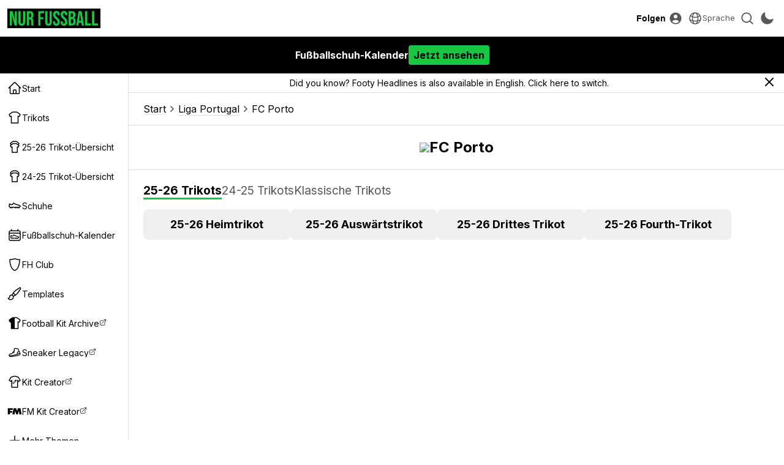

--- FILE ---
content_type: text/html; charset=UTF-8
request_url: https://www.nurfussball.com/team/FC%20Porto
body_size: 24570
content:
<!DOCTYPE html>
<html lang="de" data-theme="light" data-site="nf" data-plus="0">


<head>
    <meta charset="UTF-8">
    <meta http-equiv="Content-Type" content="text/html; charset=utf-8">
    <meta name="viewport" content="width=device-width, initial-scale=1.0">
    <meta http-equiv="X-UA-Compatible" content="ie=edge">
    <link rel="icon" type="image/png" href="/static/favicon-nf.png" />

    <title>FC Porto - Nur Fussball</title>
    <meta content='FC Porto - Nur Fussball' property='og:title' />
    <meta content='FC Porto - Nur Fussball' property='twitter:title' />
            <meta content="Sieh die neusten FC Porto-Trikot-Leaks und -Releases auf Nur Fussball." name="description">
        <meta content="Sieh die neusten FC Porto-Trikot-Leaks und -Releases auf Nur Fussball." property="og:description">
        <meta content="Sieh die neusten FC Porto-Trikot-Leaks und -Releases auf Nur Fussball." property='twitter:description'>
                <meta content='https://blogger.googleusercontent.com/img/b/R29vZ2xl/[base64]/s0/spezielles-viertes-trikot-von-porto-fur-die-saison-2025-2026-zum-15-jahrigen-jubilaum-des-europa-league-sieges-veroffentlicht.jpg' property='twitter:image' />
        <meta content='https://blogger.googleusercontent.com/img/b/R29vZ2xl/[base64]/s0/spezielles-viertes-trikot-von-porto-fur-die-saison-2025-2026-zum-15-jahrigen-jubilaum-des-europa-league-sieges-veroffentlicht.jpg' property='og:image' />
        <link href='https://blogger.googleusercontent.com/img/b/R29vZ2xl/[base64]/s0/spezielles-viertes-trikot-von-porto-fur-die-saison-2025-2026-zum-15-jahrigen-jubilaum-des-europa-league-sieges-veroffentlicht.jpg' rel='image_src' />
                <link href='https://www.nurfussball.com/team/FC%20Porto' rel='canonical' />
        <meta content='https://www.nurfussball.com/team/FC%20Porto' property='og:url' />
                            <link rel="alternate" hreflang="en" href="https://www.footyheadlines.com/team/FC%20Porto" />
                    <link rel="alternate" hreflang="de" href="https://www.nurfussball.com/team/FC%20Porto" />
                    <link rel="alternate" hreflang="es" href="https://www.footyheadlines.com/es/team/FC%20Porto" />
                    <link rel="alternate" hreflang="fr" href="https://www.footyheadlines.com/fr/team/FC%20Porto" />
                    <link rel="alternate" hreflang="it" href="https://www.footyheadlines.com/it/team/FC%20Porto" />
                    <link rel="alternate" hreflang="pt" href="https://www.footyheadlines.com/pt/team/FC%20Porto" />
                    <meta content='Nur Fussball' property='og:site_name' />
    <meta content='summary_large_image' property='twitter:card' />
        <meta content='@NurFussball' property='twitter:site' />
    <meta content='@NurFussball' property='twitter:creator' />
    <meta content='nurfussball.com' property='twitter:domain' />

    
    <link rel="preconnect" href="https://fonts.googleapis.com">
    <link rel="preconnect" href="https://fonts.gstatic.com" crossorigin>
    <link href="https://fonts.googleapis.com/css2?family=Inter:wght@400;700&display=swap" rel="preload" as="style" onload="this.onload=null;this.rel='stylesheet'">
    <noscript>
        <link href="https://fonts.googleapis.com/css2?family=Inter:wght@400;700&display=swap" rel="stylesheet">
    </noscript>
    <link rel="stylesheet" href="/css/reset.1695592774.css">
    <link rel="stylesheet" href="/css/main.1768907703.css">
    <link rel="stylesheet" href="/css/slideshow.1719058912.css">
    <script type="text/javascript" src="/js/func.1699050994.js"></script>
    <script type="text/javascript" src="/js/main.pre.1716990170.js"></script>
        <script async src="https://www.googletagmanager.com/gtag/js?id=G-YNBHWV2GR3"></script>
    <script>
        window.dataLayer = window.dataLayer || [];

        function gtag() {
            dataLayer.push(arguments);
        }
        gtag('js', new Date());
        gtag('config', "G-YNBHWV2GR3");
    </script>
    <!-- @formatter:off -->
            <script>
            // Make sure that the properties exist on the window.
            window.googlefc = window.googlefc || {};
            window.googlefc.ccpa = window.googlefc.ccpa || {}
            window.googlefc.callbackQueue = window.googlefc.callbackQueue || [];

            // To guarantee functionality, this must go before the FC tag on the page.
            googlefc.controlledMessagingFunction = (message) => {
                asyncWaitForUser().then((user) => {
                    if (user != null && user['active'] == 1) {
                        message.proceed(false);
                    } else {
                        message.proceed(true);
                    }
                });
            };

            (function(){/*

            Copyright The Closure Library Authors.
            SPDX-License-Identifier: Apache-2.0
            */
            'use strict';var g=function(a){var b=0;return function(){return b<a.length?{done:!1,value:a[b++]}:{done:!0}}},l=this||self,m=/^[\w+/_-]+[=]{0,2}$/,p=null,q=function(){},r=function(a){var b=typeof a;if("object"==b)if(a){if(a instanceof Array)return"array";if(a instanceof Object)return b;var c=Object.prototype.toString.call(a);if("[object Window]"==c)return"object";if("[object Array]"==c||"number"==typeof a.length&&"undefined"!=typeof a.splice&&"undefined"!=typeof a.propertyIsEnumerable&&!a.propertyIsEnumerable("splice"))return"array";
            if("[object Function]"==c||"undefined"!=typeof a.call&&"undefined"!=typeof a.propertyIsEnumerable&&!a.propertyIsEnumerable("call"))return"function"}else return"null";else if("function"==b&&"undefined"==typeof a.call)return"object";return b},u=function(a,b){function c(){}c.prototype=b.prototype;a.prototype=new c;a.prototype.constructor=a};var v=function(a,b){Object.defineProperty(l,a,{configurable:!1,get:function(){return b},set:q})};var y=function(a,b){this.b=a===w&&b||"";this.a=x},x={},w={};var aa=function(a,b){a.src=b instanceof y&&b.constructor===y&&b.a===x?b.b:"type_error:TrustedResourceUrl";if(null===p)b:{b=l.document;if((b=b.querySelector&&b.querySelector("script[nonce]"))&&(b=b.nonce||b.getAttribute("nonce"))&&m.test(b)){p=b;break b}p=""}b=p;b&&a.setAttribute("nonce",b)};var z=function(){return Math.floor(2147483648*Math.random()).toString(36)+Math.abs(Math.floor(2147483648*Math.random())^+new Date).toString(36)};var A=function(a,b){b=String(b);"application/xhtml+xml"===a.contentType&&(b=b.toLowerCase());return a.createElement(b)},B=function(a){this.a=a||l.document||document};B.prototype.appendChild=function(a,b){a.appendChild(b)};var C=function(a,b,c,d,e,f){try{var k=a.a,h=A(a.a,"SCRIPT");h.async=!0;aa(h,b);k.head.appendChild(h);h.addEventListener("load",function(){e();d&&k.head.removeChild(h)});h.addEventListener("error",function(){0<c?C(a,b,c-1,d,e,f):(d&&k.head.removeChild(h),f())})}catch(n){f()}};var ba=l.atob("aHR0cHM6Ly93d3cuZ3N0YXRpYy5jb20vaW1hZ2VzL2ljb25zL21hdGVyaWFsL3N5c3RlbS8xeC93YXJuaW5nX2FtYmVyXzI0ZHAucG5n"),ca=l.atob("WW91IGFyZSBzZWVpbmcgdGhpcyBtZXNzYWdlIGJlY2F1c2UgYWQgb3Igc2NyaXB0IGJsb2NraW5nIHNvZnR3YXJlIGlzIGludGVyZmVyaW5nIHdpdGggdGhpcyBwYWdlLg=="),da=l.atob("RGlzYWJsZSBhbnkgYWQgb3Igc2NyaXB0IGJsb2NraW5nIHNvZnR3YXJlLCB0aGVuIHJlbG9hZCB0aGlzIHBhZ2Uu"),ea=function(a,b,c){this.b=a;this.f=new B(this.b);this.a=null;this.c=[];this.g=!1;this.i=b;this.h=c},F=function(a){if(a.b.body&&!a.g){var b=
            function(){D(a);l.setTimeout(function(){return E(a,3)},50)};C(a.f,a.i,2,!0,function(){l[a.h]||b()},b);a.g=!0}},D=function(a){for(var b=G(1,5),c=0;c<b;c++){var d=H(a);a.b.body.appendChild(d);a.c.push(d)}b=H(a);b.style.bottom="0";b.style.left="0";b.style.position="fixed";b.style.width=G(100,110).toString()+"%";b.style.zIndex=G(2147483544,2147483644).toString();b.style["background-color"]=I(249,259,242,252,219,229);b.style["box-shadow"]="0 0 12px #888";b.style.color=I(0,10,0,10,0,10);b.style.display=
            "flex";b.style["justify-content"]="center";b.style["font-family"]="Roboto, Arial";c=H(a);c.style.width=G(80,85).toString()+"%";c.style.maxWidth=G(750,775).toString()+"px";c.style.margin="24px";c.style.display="flex";c.style["align-items"]="flex-start";c.style["justify-content"]="center";d=A(a.f.a,"IMG");d.className=z();d.src=ba;d.style.height="24px";d.style.width="24px";d.style["padding-right"]="16px";var e=H(a),f=H(a);f.style["font-weight"]="bold";f.textContent=ca;var k=H(a);k.textContent=da;J(a,
            e,f);J(a,e,k);J(a,c,d);J(a,c,e);J(a,b,c);a.a=b;a.b.body.appendChild(a.a);b=G(1,5);for(c=0;c<b;c++)d=H(a),a.b.body.appendChild(d),a.c.push(d)},J=function(a,b,c){for(var d=G(1,5),e=0;e<d;e++){var f=H(a);b.appendChild(f)}b.appendChild(c);c=G(1,5);for(d=0;d<c;d++)e=H(a),b.appendChild(e)},G=function(a,b){return Math.floor(a+Math.random()*(b-a))},I=function(a,b,c,d,e,f){return"rgb("+G(Math.max(a,0),Math.min(b,255)).toString()+","+G(Math.max(c,0),Math.min(d,255)).toString()+","+G(Math.max(e,0),Math.min(f,
            255)).toString()+")"},H=function(a){a=A(a.f.a,"DIV");a.className=z();return a},E=function(a,b){0>=b||null!=a.a&&0!=a.a.offsetHeight&&0!=a.a.offsetWidth||(fa(a),D(a),l.setTimeout(function(){return E(a,b-1)},50))},fa=function(a){var b=a.c;var c="undefined"!=typeof Symbol&&Symbol.iterator&&b[Symbol.iterator];b=c?c.call(b):{next:g(b)};for(c=b.next();!c.done;c=b.next())(c=c.value)&&c.parentNode&&c.parentNode.removeChild(c);a.c=[];(b=a.a)&&b.parentNode&&b.parentNode.removeChild(b);a.a=null};var ia=function(a,b,c,d,e){var f=ha(c),k=function(n){n.appendChild(f);l.setTimeout(function(){f?(0!==f.offsetHeight&&0!==f.offsetWidth?b():a(),f.parentNode&&f.parentNode.removeChild(f)):a()},d)},h=function(n){document.body?k(document.body):0<n?l.setTimeout(function(){h(n-1)},e):b()};h(3)},ha=function(a){var b=document.createElement("div");b.className=a;b.style.width="1px";b.style.height="1px";b.style.position="absolute";b.style.left="-10000px";b.style.top="-10000px";b.style.zIndex="-10000";return b};var K={},L=null;var M=function(){},N="function"==typeof Uint8Array,O=function(a,b){a.b=null;b||(b=[]);a.j=void 0;a.f=-1;a.a=b;a:{if(b=a.a.length){--b;var c=a.a[b];if(!(null===c||"object"!=typeof c||Array.isArray(c)||N&&c instanceof Uint8Array)){a.g=b-a.f;a.c=c;break a}}a.g=Number.MAX_VALUE}a.i={}},P=[],Q=function(a,b){if(b<a.g){b+=a.f;var c=a.a[b];return c===P?a.a[b]=[]:c}if(a.c)return c=a.c[b],c===P?a.c[b]=[]:c},R=function(a,b,c){a.b||(a.b={});if(!a.b[c]){var d=Q(a,c);d&&(a.b[c]=new b(d))}return a.b[c]};
            M.prototype.h=N?function(){var a=Uint8Array.prototype.toJSON;Uint8Array.prototype.toJSON=function(){var b;void 0===b&&(b=0);if(!L){L={};for(var c="ABCDEFGHIJKLMNOPQRSTUVWXYZabcdefghijklmnopqrstuvwxyz0123456789".split(""),d=["+/=","+/","-_=","-_.","-_"],e=0;5>e;e++){var f=c.concat(d[e].split(""));K[e]=f;for(var k=0;k<f.length;k++){var h=f[k];void 0===L[h]&&(L[h]=k)}}}b=K[b];c=[];for(d=0;d<this.length;d+=3){var n=this[d],t=(e=d+1<this.length)?this[d+1]:0;h=(f=d+2<this.length)?this[d+2]:0;k=n>>2;n=(n&
            3)<<4|t>>4;t=(t&15)<<2|h>>6;h&=63;f||(h=64,e||(t=64));c.push(b[k],b[n],b[t]||"",b[h]||"")}return c.join("")};try{return JSON.stringify(this.a&&this.a,S)}finally{Uint8Array.prototype.toJSON=a}}:function(){return JSON.stringify(this.a&&this.a,S)};var S=function(a,b){return"number"!==typeof b||!isNaN(b)&&Infinity!==b&&-Infinity!==b?b:String(b)};M.prototype.toString=function(){return this.a.toString()};var T=function(a){O(this,a)};u(T,M);var U=function(a){O(this,a)};u(U,M);var ja=function(a,b){this.c=new B(a);var c=R(b,T,5);c=new y(w,Q(c,4)||"");this.b=new ea(a,c,Q(b,4));this.a=b},ka=function(a,b,c,d){b=new T(b?JSON.parse(b):null);b=new y(w,Q(b,4)||"");C(a.c,b,3,!1,c,function(){ia(function(){F(a.b);d(!1)},function(){d(!0)},Q(a.a,2),Q(a.a,3),Q(a.a,1))})};var la=function(a,b){V(a,"internal_api_load_with_sb",function(c,d,e){ka(b,c,d,e)});V(a,"internal_api_sb",function(){F(b.b)})},V=function(a,b,c){a=l.btoa(a+b);v(a,c)},W=function(a,b,c){for(var d=[],e=2;e<arguments.length;++e)d[e-2]=arguments[e];e=l.btoa(a+b);e=l[e];if("function"==r(e))e.apply(null,d);else throw Error("API not exported.");};var X=function(a){O(this,a)};u(X,M);var Y=function(a){this.h=window;this.a=a;this.b=Q(this.a,1);this.f=R(this.a,T,2);this.g=R(this.a,U,3);this.c=!1};Y.prototype.start=function(){ma();var a=new ja(this.h.document,this.g);la(this.b,a);na(this)};
            var ma=function(){var a=function(){if(!l.frames.googlefcPresent)if(document.body){var b=document.createElement("iframe");b.style.display="none";b.style.width="0px";b.style.height="0px";b.style.border="none";b.style.zIndex="-1000";b.style.left="-1000px";b.style.top="-1000px";b.name="googlefcPresent";document.body.appendChild(b)}else l.setTimeout(a,5)};a()},na=function(a){var b=Date.now();W(a.b,"internal_api_load_with_sb",a.f.h(),function(){var c;var d=a.b,e=l[l.btoa(d+"loader_js")];if(e){e=l.atob(e);
            e=parseInt(e,10);d=l.btoa(d+"loader_js").split(".");var f=l;d[0]in f||"undefined"==typeof f.execScript||f.execScript("var "+d[0]);for(;d.length&&(c=d.shift());)d.length?f[c]&&f[c]!==Object.prototype[c]?f=f[c]:f=f[c]={}:f[c]=null;c=Math.abs(b-e);c=1728E5>c?0:c}else c=-1;0!=c&&(W(a.b,"internal_api_sb"),Z(a,Q(a.a,6)))},function(c){Z(a,c?Q(a.a,4):Q(a.a,5))})},Z=function(a,b){a.c||(a.c=!0,a=new l.XMLHttpRequest,a.open("GET",b,!0),a.send())};(function(a,b){l[a]=function(c){for(var d=[],e=0;e<arguments.length;++e)d[e-0]=arguments[e];l[a]=q;b.apply(null,d)}})("__d3lUW8vwsKlB__",function(a){"function"==typeof window.atob&&(a=window.atob(a),a=new X(a?JSON.parse(a):null),(new Y(a)).start())});}).call(this);

            window.__d3lUW8vwsKlB__("[base64]");
        </script>
        <!-- @formatter:on -->
            <script async src="https://pagead2.googlesyndication.com/pagead/js/adsbygoogle.js?client=ca-pub-5722789279541063" crossorigin="anonymous"></script>
        <!-- <script async='async' src='https://cdn.onesignal.com/sdks/OneSignalSDK.js'></script> -->

    <link href='https://www.nurfussball.com/atom.xml' rel='alternate' expr:title='Nur Fussball - Atom"' type='application/atom+xml' />
    <link href='https://www.nurfussball.com/rss.xml' rel='alternate' expr:title='Nur Fussball - RSS"' type='application/rss+xml' />

    <link rel="manifest" href="/manifest.json">

        </head>
<body>
    <div class="header">
    <div class="header-inner">
        <!-- <div class="header-icon mobile-yes" id="menu-icon">
            <svg fill="none" stroke="currentColor" viewBox="0 0 24 24" xmlns="http://www.w3.org/2000/svg">
                <path d="M4 6h16M4 12h16M4 18h16" stroke-linecap="round" stroke-linejoin="round" stroke-width="2"></path>
            </svg>
        </div> -->
        <div>
            <button class="header-icon-button" id="nav-toggle" aria-label="Navigation">
                <svg xmlns="http://www.w3.org/2000/svg" viewBox="0 0 20 20" fill="currentColor" class="w-5 h-5">
                    <path fill-rule="evenodd" d="M2 4.75A.75.75 0 012.75 4h14.5a.75.75 0 010 1.5H2.75A.75.75 0 012 4.75zM2 10a.75.75 0 01.75-.75h14.5a.75.75 0 010 1.5H2.75A.75.75 0 012 10zm0 5.25a.75.75 0 01.75-.75h14.5a.75.75 0 010 1.5H2.75a.75.75 0 01-.75-.75z" clip-rule="evenodd" />
                </svg>
            </button>
            <a class="header-logolink" href="/" aria-label="Startseite">
                                    <svg class="header-logo" xmlns="http://www.w3.org/2000/svg" fill="none" viewBox="0 0 156 26">
                        <path fill="#18C741" d="M0 25.6V.4h5l3.8 15H9V.5h3.5v25.2h-4L3.6 7.2v18.4H0ZM21.2 26c-4 0-6-2.3-6-6.4V.4h4v19.5c0 1.8.8 2.5 2 2.5 1.3 0 2-.7 2-2.5V.4h3.9v19.2c0 4-2 6.4-6 6.4ZM30 25.6V.4h5.8c4.1 0 5.9 1.9 5.9 5.8v1.5c0 2.6-.8 4.3-2.6 5 2 .7 2.6 2.6 2.6 5.4v4.5c0 1.2 0 2.1.4 3h-4c-.2-.6-.4-1-.4-3v-4.7c0-2.3-.6-3-2.4-3h-1.4v10.7h-4Zm3.9-14.4h1.4c1.5 0 2.4-.7 2.4-2.7v-2c0-1.7-.6-2.5-2-2.5h-1.8v7.2ZM50.3 25.6V.4h10.5V4h-6.6v7h5.1v3.6h-5v11h-4ZM68.4 26c-3.9 0-5.9-2.3-5.9-6.4V.4h4v19.5c0 1.8.7 2.5 2 2.5s2-.7 2-2.5V.4h3.8v19.2c0 4-2 6.4-5.9 6.4ZM82.3 26c-3.9 0-5.8-2.3-5.8-6.4v-1.4h3.7v1.7c0 1.8.8 2.5 2.1 2.5s2-.7 2-2.5c0-2.1-.7-3.5-3.3-5.7-3.4-3-4.4-5-4.4-8 0-3.9 2-6.2 5.9-6.2 3.8 0 5.8 2.3 5.8 6.4v1h-3.8V6.1c0-1.8-.7-2.5-2-2.5s-2 .7-2 2.4c0 1.9.9 3.2 3.5 5.5 3.3 3 4.3 5 4.3 8 0 4.2-2 6.5-6 6.5ZM95.8 26c-4 0-5.9-2.3-5.9-6.4v-1.4h3.8v1.7c0 1.8.8 2.5 2 2.5 1.3 0 2-.7 2-2.5 0-2.1-.7-3.5-3.3-5.7-3.3-3-4.4-5-4.4-8C90 2.4 92 0 95.9 0c3.9 0 5.8 2.3 5.8 6.4v1h-3.8V6.1c0-1.8-.7-2.5-2-2.5-1.2 0-2 .7-2 2.4 0 1.9.9 3.2 3.5 5.5 3.3 3 4.3 5 4.3 8 0 4.2-2 6.5-6 6.5ZM104 25.6V.4h6c4.1 0 5.9 1.9 5.9 5.8v1c0 2.6-.8 4.2-2.6 5 2.2.7 3 2.6 3 5.3v2.1c0 4-2 6-6 6H104Zm4-15h1.5c1.5 0 2.4-.6 2.4-2.6V6.6c0-1.8-.6-2.6-2-2.6h-2v6.7Zm0 11.4h2.3c1.3 0 2-.6 2-2.5v-2.2c0-2.3-.7-3-2.5-3H108V22ZM117.6 25.6l4-25.2h5.5l4 25.2h-3.9l-.7-5H122l-.8 5h-3.6Zm4.8-8.3h3.6l-1.8-12.5-1.8 12.5ZM133.1 25.6V.4h4V22h6.5v3.6h-10.5ZM145.5 25.6V.4h4V22h6.5v3.6h-10.5Z" />
                    </svg>
                            </a>
        </div>
        <div>
            <div class="header-text-button-container">
                <button class="header-text-button" id="follow-btn">Folgen</button>
                <div class="header-text-button-content">
                    <div class="follow-container__socials">
                                                    <a class="follow-container__social" href="https://twitter.com/NurFussball" target="_blank">
                                <svg fill="currentColor" viewBox="0 0 24 24" fill="none" xmlns="http://www.w3.org/2000/svg">
<path d="M18.3263 2.05701H21.6998L14.3297 10.4805L23 21.943H16.2112L10.894 14.991L4.80995 21.943H1.43443L9.31743 12.9331L1 2.05701H7.96111L12.7674 8.41134L18.3263 2.05701ZM17.1423 19.9238H19.0116L6.94539 3.97014H4.93946L17.1423 19.9238Z" />
</svg>
                            </a>
                                                                                                    <a class="follow-container__social" href="https://www.facebook.com/NurFussball" target="_blank">
                                <svg fill="currentColor" viewBox="0 0 24 24" xmlns="http://www.w3.org/2000/svg">
    <path clip-rule="evenodd" d="M23.07 12.07A11.07 11.07 0 1010.27 23v-7.73H7.46v-3.2h2.81V9.63c0-2.78 1.65-4.3 4.18-4.3 1.21 0 2.48.2 2.48.2v2.73h-1.4c-1.37 0-1.8.85-1.8 1.73v2.08h3.07l-.5 3.2h-2.57V23c5.29-.83 9.34-5.4 9.34-10.93z" fill-rule="evenodd"></path>
</svg>                            </a>
                                            </div>
                                    </div>
            </div>
                            <a class="header-icon-button" href="https://cdn.footyheadlines.com/account/login.php?redir=https%3A%2F%2Fwww.nurfussball.com%2Fteam%2FFC%2520Porto" aria-label="Login">
                    <svg xmlns="http://www.w3.org/2000/svg" viewBox="0 0 20 20" fill="currentColor" class="w-5 h-5">
                        <path fill-rule="evenodd" d="M18 10a8 8 0 11-16 0 8 8 0 0116 0zm-5.5-2.5a2.5 2.5 0 11-5 0 2.5 2.5 0 015 0zM10 12a5.99 5.99 0 00-4.793 2.39A6.483 6.483 0 0010 16.5a6.483 6.483 0 004.793-2.11A5.99 5.99 0 0010 12z" clip-rule="evenodd" />
                    </svg>
                </a>
                        <div class="header-icon-button language-dropdown" aria-label="">
                <svg xmlns="http://www.w3.org/2000/svg" fill="none" viewBox="0 0 24 24" stroke-width="1.5" stroke="currentColor">
                    <path stroke-linecap="round" stroke-linejoin="round" d="M12 21a9.004 9.004 0 0 0 8.716-6.747M12 21a9.004 9.004 0 0 1-8.716-6.747M12 21c2.485 0 4.5-4.03 4.5-9S14.485 3 12 3m0 18c-2.485 0-4.5-4.03-4.5-9S9.515 3 12 3m0 0a8.997 8.997 0 0 1 7.843 4.582M12 3a8.997 8.997 0 0 0-7.843 4.582m15.686 0A11.953 11.953 0 0 1 12 10.5c-2.998 0-5.74-1.1-7.843-2.918m15.686 0A8.959 8.959 0 0 1 21 12c0 .778-.099 1.533-.284 2.253m0 0A17.919 17.919 0 0 1 12 16.5c-3.162 0-6.133-.815-8.716-2.247m0 0A9.015 9.015 0 0 1 3 12c0-1.605.42-3.113 1.157-4.418" />
                </svg>
                <span>Sprache</span>
                <select id="language-dropdown">
                                                                        <option value="https://www.footyheadlines.com/team/FC%20Porto">English</option>
                                                                                                <option  selected value="https://www.nurfussball.com/team/FC%20Porto">Deutsch</option>
                                                                                                <option value="https://www.footyheadlines.com/es/team/FC%20Porto">Español</option>
                                                                                                <option value="https://www.footyheadlines.com/it/team/FC%20Porto">Italiano</option>
                                                                                                <option value="https://www.footyheadlines.com/fr/team/FC%20Porto">Français</option>
                                                                                                <option value="https://www.footyheadlines.com/pt/team/FC%20Porto">Português</option>
                                                            </select>
            </div>
            <button class="header-icon-button" id="search-btn" aria-label="Suche">
                <svg xmlns="http://www.w3.org/2000/svg" viewBox="0 0 20 20" fill="currentColor" class="w-5 h-5">
                    <path fill-rule="evenodd" d="M9 3.5a5.5 5.5 0 100 11 5.5 5.5 0 000-11zM2 9a7 7 0 1112.452 4.391l3.328 3.329a.75.75 0 11-1.06 1.06l-3.329-3.328A7 7 0 012 9z" clip-rule="evenodd" />
                </svg>
            </button>
            <button class="header-icon-button" id="mode-switch-btn" aria-label="Design wählen">
                <svg class="mode-switch-icon__sun" xmlns="http://www.w3.org/2000/svg" viewBox="0 0 20 20" fill="currentColor" class="w-5 h-5">
                    <path d="M10 2a.75.75 0 01.75.75v1.5a.75.75 0 01-1.5 0v-1.5A.75.75 0 0110 2zM10 15a.75.75 0 01.75.75v1.5a.75.75 0 01-1.5 0v-1.5A.75.75 0 0110 15zM10 7a3 3 0 100 6 3 3 0 000-6zM15.657 5.404a.75.75 0 10-1.06-1.06l-1.061 1.06a.75.75 0 001.06 1.06l1.06-1.06zM6.464 14.596a.75.75 0 10-1.06-1.06l-1.06 1.06a.75.75 0 001.06 1.06l1.06-1.06zM18 10a.75.75 0 01-.75.75h-1.5a.75.75 0 010-1.5h1.5A.75.75 0 0118 10zM5 10a.75.75 0 01-.75.75h-1.5a.75.75 0 010-1.5h1.5A.75.75 0 015 10zM14.596 15.657a.75.75 0 001.06-1.06l-1.06-1.061a.75.75 0 10-1.06 1.06l1.06 1.06zM5.404 6.464a.75.75 0 001.06-1.06l-1.06-1.06a.75.75 0 10-1.061 1.06l1.06 1.06z" />
                </svg>
                <svg class="mode-switch-icon__moon" xmlns="http://www.w3.org/2000/svg" viewBox="0 0 20 20" fill="currentColor" class="w-5 h-5">
                    <path fill-rule="evenodd" d="M7.455 2.004a.75.75 0 01.26.77 7 7 0 009.958 7.967.75.75 0 011.067.853A8.5 8.5 0 116.647 1.921a.75.75 0 01.808.083z" clip-rule="evenodd" />
                </svg>
            </button>
        </div>
    </div>
</div>
    <div class="OXPwBfjMCh">
        <a href="https://www.nurfussball.com/boot-calendar/">
            <div class="OXPwBfjMCh__inner">
                                <div>Fußballschuh-Kalender</div>
                <div class="OXPwBfjMCh__cta">Jetzt ansehen</div>
            </div>
        </a>
    </div>
    <style>
        :root {
            --margin-top: 120px;
        }

        .OXPwBfjMCh {
            background-color: #000000;
            position: fixed;
            top: 60px;
            width: 100%;
            height: 60px;
            color: #ffffff;
            z-index: 499;
            white-space: nowrap;
        }

        .OXPwBfjMCh>a {
            color: inherit;
        }

        .OXPwBfjMCh__inner {
            margin: 0 auto;
            height: 100%;
            display: flex;
            align-items: center;
            padding: 0 12px;
            justify-content: center;
            gap: 32px;
            font-weight: bold;
        }

        .OXPwBfjMCh__inner svg {
            height: 32px;
        }

        .OXPwBfjMCh__inner>div {
            display: flex;
            align-items: center;
            gap: 8px;
        }

        .OXPwBfjMCh__cta {
            background-color: #ffffff;
            color: #000000;
            padding: 8px;
            border-radius: 4px;
            background-color: var(--fh-orange) !important;
            color: #000 !important;
        }

        [data-theme="dark"] .OXPwBfjMCh {
            background: #ffffff;
            color: #000000;
        }

        [data-theme="dark"] .OXPwBfjMCh__cta {
            background-color: #000000;
            color: #ffffff;
        }

        @media(max-width: 767px) {
            .OXPwBfjMCh__inner svg {
                height: 26px;
            }

            .OXPwBfjMCh__bf {
                display: none !important;
            }

            .OXPwBfjMCh__inner {
                gap: 16px;
            }

            .OXPwBfjMCh__inner>div {
                font-size: 14px;
            }
        }
    </style>
<div class="search-container" tabindex="0">
    <div class="search-container-inner">
        <div class="search-container__form">
            <svg fill="currentColor" viewBox="0 0 24 24" xmlns="http://www.w3.org/2000/svg">
                <path d="M15.5 14h-.79l-.28-.27A6.471 6.471 0 0016 9.5 6.5 6.5 0 109.5 16c1.61 0 3.09-.59 4.23-1.57l.27.28v.79l5 4.99L20.49 19l-4.99-5zm-6 0C7.01 14 5 11.99 5 9.5S7.01 5 9.5 5 14 7.01 14 9.5 11.99 14 9.5 14z" />
            </svg>
            <input class="search-container__input" name="q" placeholder="Search" type="text" />
            <button class="search-container__cancel" type="button">
                <svg fill="currentColor" viewBox="0 0 24 24" xmlns="http://www.w3.org/2000/svg">
                    <path d="M19 6.41L17.59 5 12 10.59 6.41 5 5 6.41 10.59 12 5 17.59 6.41 19 12 13.41 17.59 19 19 17.59 13.41 12 19 6.41z" />
                </svg>
            </button>
        </div>
        <div class="search-container__results">
            <div class="search-container__labels"></div>
            <div class="gcse-searchresults-only"></div>
        </div>
    </div>
</div><nav class="navigation" id="side-nav">
    <div class="navigation-inner">
        <button class="navigation__close-btn" id="navigation__close-btn" aria-label="Close">
            <svg xmlns="http://www.w3.org/2000/svg" fill="none" viewBox="0 0 24 24" stroke-width="1.5" stroke="currentColor" class="w-6 h-6">
                <path stroke-linecap="round" stroke-linejoin="round" d="M6 18L18 6M6 6l12 12" />
            </svg>
        </button>
        <div class="navigation-inner__container">
            <div class="navigation-socials mobile-yes">
                <div class="follow-container__socials">
                                            <a class="follow-container__social" href="https://twitter.com/NurFussball" target="_blank">
                            <svg fill="currentColor" viewBox="0 0 24 24" fill="none" xmlns="http://www.w3.org/2000/svg">
<path d="M18.3263 2.05701H21.6998L14.3297 10.4805L23 21.943H16.2112L10.894 14.991L4.80995 21.943H1.43443L9.31743 12.9331L1 2.05701H7.96111L12.7674 8.41134L18.3263 2.05701ZM17.1423 19.9238H19.0116L6.94539 3.97014H4.93946L17.1423 19.9238Z" />
</svg>
                        </a>
                                                                                    <a class="follow-container__social" href="https://www.facebook.com/NurFussball" target="_blank">
                            <svg fill="currentColor" viewBox="0 0 24 24" xmlns="http://www.w3.org/2000/svg">
    <path clip-rule="evenodd" d="M23.07 12.07A11.07 11.07 0 1010.27 23v-7.73H7.46v-3.2h2.81V9.63c0-2.78 1.65-4.3 4.18-4.3 1.21 0 2.48.2 2.48.2v2.73h-1.4c-1.37 0-1.8.85-1.8 1.73v2.08h3.07l-.5 3.2h-2.57V23c5.29-.83 9.34-5.4 9.34-10.93z" fill-rule="evenodd"></path>
</svg>                        </a>
                                    </div>
                            </div>
                            <a href="/">
                    <svg xmlns="http://www.w3.org/2000/svg" fill="none" viewBox="0 0 24 24" stroke-width="1.5" stroke="currentColor" class="w-6 h-6">
  <path stroke-linecap="round" stroke-linejoin="round" d="M2.25 12l8.954-8.955c.44-.439 1.152-.439 1.591 0L21.75 12M4.5 9.75v10.125c0 .621.504 1.125 1.125 1.125H9.75v-4.875c0-.621.504-1.125 1.125-1.125h2.25c.621 0 1.125.504 1.125 1.125V21h4.125c.621 0 1.125-.504 1.125-1.125V9.75M8.25 21h8.25" />
</svg>
                    <span>Start</span>
                </a>
                <a href="/category/Trikots">
                    <svg viewBox="0 0 24 24" fill="none" xmlns="http://www.w3.org/2000/svg">
<path d="M11.998 21H17.4416V10.0018L19.3628 10.4906L21 7.33692C21 7.33692 18.5851 5.18402 17.407 4.41322C16.2287 3.64243 14.5236 3 14.5236 3C14.5236 3 13.0505 3.2585 12.3704 3.2585C12.0668 3.2585 11.9983 3.25697 11.9983 3.25697C11.9983 3.25697 11.9298 3.2585 11.6262 3.2585C10.9461 3.2585 9.47348 3 9.47348 3C9.47348 3 7.76928 3.64231 6.59115 4.41322C5.4129 5.18402 3 7.33692 3 7.33692L4.63343 10.4907L6.55444 10.0018V21H11.998Z" stroke="currentColor" stroke-width="1.5" stroke-miterlimit="10" stroke-linejoin="round"/>
</svg>
                    <span>Trikots</span>
                </a>
                <a href="/25-26-kit-overview/">
                    <svg viewBox="0 0 24 24" fill="none" xmlns="http://www.w3.org/2000/svg">
<path d="M7.79312 7.64494C7.37603 7.9274 6.76001 8.44038 6.21255 8.91553L5 6.49193C5 6.49193 6.8767 4.75849 7.79312 4.13788C8.70944 3.51716 10.0349 3 10.0349 3C10.0349 3 11.1803 3.20814 11.7093 3.20814C11.9454 3.20814 11.9986 3.2069 11.9986 3.2069C11.9986 3.2069 12.052 3.20814 12.2881 3.20814C12.8171 3.20814 13.9628 3 13.9628 3C13.9628 3 15.289 3.51726 16.2054 4.13788C17.1218 4.75849 19 6.49193 19 6.49193L17.7852 8.91431C17.2377 8.4395 16.6221 7.92716 16.2054 7.64494M7.79312 7.64494C8.70944 7.02422 10.0349 6.50706 10.0349 6.50706C10.0349 6.50706 11.1803 6.7152 11.7093 6.7152C11.9454 6.7152 11.9986 6.71396 11.9986 6.71396C11.9986 6.71396 12.052 6.7152 12.2881 6.7152C12.8171 6.7152 13.9628 6.50706 13.9628 6.50706C13.9628 6.50706 15.289 7.02432 16.2054 7.64494M7.79312 7.64494C6.8767 8.26555 5 9.99899 5 9.99899L6.27044 12.5383L7.76456 12.1446V21H16.2324V12.1446L17.7266 12.5382L19 9.99899C19 9.99899 17.1218 8.26555 16.2054 7.64494" stroke="currentColor" stroke-width="1.5" stroke-miterlimit="10" stroke-linejoin="round"/>
</svg>
                    <span>25-26 Trikot-Übersicht</span>
                </a>
                <a href="/24-25-kit-overview/">
                    <svg viewBox="0 0 24 24" fill="none" xmlns="http://www.w3.org/2000/svg">
<path d="M7.79312 7.64494C7.37603 7.9274 6.76001 8.44038 6.21255 8.91553L5 6.49193C5 6.49193 6.8767 4.75849 7.79312 4.13788C8.70944 3.51716 10.0349 3 10.0349 3C10.0349 3 11.1803 3.20814 11.7093 3.20814C11.9454 3.20814 11.9986 3.2069 11.9986 3.2069C11.9986 3.2069 12.052 3.20814 12.2881 3.20814C12.8171 3.20814 13.9628 3 13.9628 3C13.9628 3 15.289 3.51726 16.2054 4.13788C17.1218 4.75849 19 6.49193 19 6.49193L17.7852 8.91431C17.2377 8.4395 16.6221 7.92716 16.2054 7.64494M7.79312 7.64494C8.70944 7.02422 10.0349 6.50706 10.0349 6.50706C10.0349 6.50706 11.1803 6.7152 11.7093 6.7152C11.9454 6.7152 11.9986 6.71396 11.9986 6.71396C11.9986 6.71396 12.052 6.7152 12.2881 6.7152C12.8171 6.7152 13.9628 6.50706 13.9628 6.50706C13.9628 6.50706 15.289 7.02432 16.2054 7.64494M7.79312 7.64494C6.8767 8.26555 5 9.99899 5 9.99899L6.27044 12.5383L7.76456 12.1446V21H16.2324V12.1446L17.7266 12.5382L19 9.99899C19 9.99899 17.1218 8.26555 16.2054 7.64494" stroke="currentColor" stroke-width="1.5" stroke-miterlimit="10" stroke-linejoin="round"/>
</svg>
                    <span>24-25 Trikot-Übersicht</span>
                </a>
                <a href="/category/Schuhe">
                    <svg viewBox="0 0 24 24" fill="none" xmlns="http://www.w3.org/2000/svg">
<path d="M14.0597 10L13.7339 10.6756L13.7339 10.6756L14.0597 10ZM9.91231 8L10.2381 7.32445C9.87259 7.1482 9.43322 7.29458 9.24646 7.65481L9.91231 8ZM3.69123 9.33333L3.17058 8.7935L3.17058 8.7935L3.69123 9.33333ZM4.32369 16C4.32369 16.4142 4.65948 16.75 5.07369 16.75C5.48791 16.75 5.82369 16.4142 5.82369 16H4.32369ZM7.08861 16C7.08861 16.4142 7.4244 16.75 7.83861 16.75C8.25283 16.75 8.58861 16.4142 8.58861 16H7.08861ZM18.1483 16C18.1483 16.4142 18.4841 16.75 18.8983 16.75C19.3125 16.75 19.6483 16.4142 19.6483 16L18.1483 16ZM15.3834 16C15.3834 16.4142 15.7192 16.75 16.1334 16.75C16.5476 16.75 16.8834 16.4142 16.8834 16H15.3834ZM12.6185 16C12.6185 16.4142 12.9542 16.75 13.3685 16.75C13.7827 16.75 14.1185 16.4142 14.1185 16H12.6185ZM2.25 13.3333C2.25 13.7661 2.44253 14.304 2.91518 14.7261C3.39691 15.1563 4.10996 15.4167 5.07369 15.4167V13.9167C4.37847 13.9167 4.05467 13.7326 3.9143 13.6073C3.84033 13.5412 3.79898 13.4761 3.7761 13.4246C3.76442 13.3983 3.75759 13.3756 3.75383 13.3584C3.74995 13.3406 3.75 13.3317 3.75 13.3333H2.25ZM5.07369 15.4167H18.8983V13.9167H5.07369V15.4167ZM18.8983 15.4167C20.1793 15.4167 21.1715 14.7868 21.571 13.8879C21.7686 13.4431 21.8147 12.9338 21.6484 12.4529C21.4797 11.9646 21.1139 11.5691 20.6065 11.3244L19.955 12.6756C20.1388 12.7642 20.2051 12.8687 20.2307 12.9429C20.2589 13.0245 20.2618 13.1402 20.2002 13.2788C20.0812 13.5465 19.691 13.9167 18.8983 13.9167V15.4167ZM20.6065 11.3244C19.8385 10.9541 18.5457 10.6011 17.3695 10.2769C16.1264 9.93442 14.9999 9.62073 14.3855 9.32445L13.7339 10.6756C14.502 11.0459 15.7947 11.3989 16.971 11.7231C18.214 12.0656 19.3406 12.3793 19.955 12.6756L20.6065 11.3244ZM14.3855 9.32445L10.2381 7.32445L9.58653 8.67555L13.7339 10.6756L14.3855 9.32445ZM9.24646 7.65481C9.04942 8.0349 8.64979 8.62872 8.12355 9.11674C7.58936 9.61213 7.01546 9.91667 6.45615 9.91667V11.4167C7.5558 11.4167 8.47956 10.8323 9.14351 10.2166C9.8154 9.59351 10.3144 8.85399 10.5781 8.34519L9.24646 7.65481ZM6.45615 9.91667C5.96898 9.91667 5.64602 9.64384 5.25349 9.23233C5.16508 9.13965 5.05573 9.02203 4.95473 8.92401C4.85409 8.82635 4.71889 8.70483 4.55722 8.61127C4.3884 8.51358 4.14682 8.42116 3.85631 8.45395C3.56468 8.48688 3.33689 8.6331 3.17058 8.7935L4.21188 9.87317C4.21838 9.8669 4.15476 9.92979 4.02459 9.94448C3.89555 9.95905 3.81274 9.9135 3.80593 9.90956C3.8027 9.9077 3.81038 9.91184 3.83047 9.92823C3.85026 9.94439 3.87614 9.96751 3.9101 10.0005C3.98352 10.0717 4.05778 10.152 4.1681 10.2677C4.57048 10.6895 5.28438 11.4167 6.45615 11.4167V9.91667ZM3.17058 8.7935C2.98147 8.97589 2.85785 9.20409 2.7733 9.40213C2.68506 9.60881 2.61669 9.83732 2.5622 10.0651C2.45325 10.5204 2.38439 11.039 2.33971 11.513C2.29465 11.991 2.27234 12.4445 2.26122 12.777C2.25564 12.9438 2.25284 13.0814 2.25143 13.1779C2.25073 13.2261 2.25037 13.2642 2.25019 13.2906C2.2501 13.3038 2.25005 13.3141 2.25003 13.3213C2.25001 13.3248 2.25001 13.3277 2.25 13.3297C2.25 13.3307 2.25 13.3315 2.25 13.3321C2.25 13.3324 2.25 13.3327 2.25 13.3329C2.25 13.333 2.25 13.3331 2.25 13.3331C2.25 13.3332 2.25 13.3333 3 13.3333C3.75 13.3333 3.75 13.3334 3.75 13.3334C3.75 13.3334 3.75 13.3335 3.75 13.3335C3.75 13.3335 3.75 13.3334 3.75 13.3333C3.75 13.3331 3.75 13.3327 3.75 13.3321C3.75 13.331 3.75001 13.329 3.75002 13.3263C3.75004 13.3208 3.75007 13.3123 3.75015 13.3009C3.75031 13.2781 3.75063 13.2439 3.75127 13.1998C3.75256 13.1114 3.75516 12.9833 3.76038 12.8272C3.77086 12.5139 3.79175 12.0923 3.83309 11.6537C3.87482 11.211 3.93557 10.7712 4.02102 10.4141C4.06374 10.2356 4.10877 10.0943 4.15284 9.9911C4.20059 9.87925 4.22819 9.85744 4.21188 9.87317L3.17058 8.7935ZM4.32369 14.6667V16H5.82369V14.6667H4.32369ZM7.08861 14.6667V16H8.58861V14.6667H7.08861ZM18.1483 14.6667L18.1483 16L19.6483 16L19.6483 14.6667L18.1483 14.6667ZM15.3834 14.6667V16H16.8834V14.6667H15.3834ZM12.6185 14.6667V16H14.1185V14.6667H12.6185Z" fill="currentColor"/>
</svg>
                    <span>Schuhe</span>
                </a>
                <a href="/boot-calendar/">
                    <svg viewBox="0 0 24 24" fill="none" xmlns="http://www.w3.org/2000/svg">
<path d="M6.75 3V5.25M17.25 3V5.25M3 18.75V7.5C3 6.90326 3.23705 6.33097 3.65901 5.90901C4.08097 5.48705 4.65326 5.25 5.25 5.25H18.75C19.3467 5.25 19.919 5.48705 20.341 5.90901C20.7629 6.33097 21 6.90326 21 7.5V18.75M3 18.75C3 19.3467 3.23705 19.919 3.65901 20.341C4.08097 20.7629 4.65326 21 5.25 21H18.75C19.3467 21 19.919 20.7629 20.341 20.341C20.7629 19.919 21 19.3467 21 18.75M3 18.75V11.25C3 10.6533 3.23705 10.081 3.65901 9.65901C4.08097 9.23705 4.65326 9 5.25 9H18.75C19.3467 9 19.919 9.23705 20.341 9.65901C20.7629 10.081 21 10.6533 21 11.25V18.75" stroke="currentColor" stroke-width="1.5" stroke-linecap="round" stroke-linejoin="round"/>
<path d="M13.5 13.5L13.2205 14.059L13.2205 14.059L13.5 13.5ZM10.5 12L10.7795 11.441C10.4708 11.2866 10.0954 11.4118 9.94098 11.7205L10.5 12ZM6 13L5.55806 12.5581L5.55806 12.5581L6 13ZM6.375 18C6.375 18.3452 6.65482 18.625 7 18.625C7.34518 18.625 7.625 18.3452 7.625 18H6.375ZM8.375 18C8.375 18.3452 8.65482 18.625 9 18.625C9.34518 18.625 9.625 18.3452 9.625 18H8.375ZM16.375 18C16.375 18.3452 16.6548 18.625 17 18.625C17.3452 18.625 17.625 18.3452 17.625 18L16.375 18ZM14.375 18C14.375 18.3452 14.6548 18.625 15 18.625C15.3452 18.625 15.625 18.3452 15.625 18H14.375ZM12.375 18C12.375 18.3452 12.6548 18.625 13 18.625C13.3452 18.625 13.625 18.3452 13.625 18H12.375ZM4.875 16C4.875 16.3343 5.01797 16.7527 5.37537 17.0836C5.74213 17.4232 6.28238 17.625 7 17.625V16.375C6.51762 16.375 6.30787 16.2435 6.22463 16.1664C6.13203 16.0807 6.125 15.999 6.125 16H4.875ZM7 17.625H17V16.375H7V17.625ZM17 17.625C17.9662 17.625 18.7133 17.1306 19.012 16.4337C19.1591 16.0904 19.1935 15.6978 19.0695 15.3258C18.9431 14.9468 18.6672 14.6348 18.2795 14.441L17.7205 15.559C17.8328 15.6152 17.8694 15.6782 17.8836 15.7211C17.9003 15.771 17.9034 15.8471 17.863 15.9413C17.7867 16.1194 17.5338 16.375 17 16.375V17.625ZM18.2795 14.441C17.7142 14.1583 16.7683 13.8909 15.9217 13.649C15.0183 13.3909 14.2142 13.1583 13.7795 12.941L13.2205 14.059C13.7858 14.3417 14.7317 14.6091 15.5783 14.851C16.4817 15.1091 17.2858 15.3417 17.7205 15.559L18.2795 14.441ZM13.7795 12.941L10.7795 11.441L10.2205 12.559L13.2205 14.059L13.7795 12.941ZM9.94098 11.7205C9.80066 12.0011 9.51552 12.4401 9.14181 12.7995C8.76007 13.1665 8.36666 13.375 8 13.375V14.625C8.83334 14.625 9.52327 14.1668 10.0082 13.7005C10.5011 13.2265 10.866 12.6655 11.059 12.2795L9.94098 11.7205ZM8 13.375C7.69446 13.375 7.48441 13.2012 7.19746 12.8893C7.13453 12.8209 7.0538 12.7309 6.97944 12.6561C6.90564 12.5819 6.8023 12.485 6.67625 12.4094C6.54434 12.3302 6.34759 12.2506 6.10761 12.2787C5.86739 12.3068 5.68519 12.4309 5.55806 12.5581L6.44194 13.4419C6.43981 13.4441 6.37636 13.5057 6.25294 13.5202C6.12975 13.5346 6.04784 13.4901 6.03313 13.4812C6.02426 13.4759 6.04045 13.4846 6.09283 13.5373C6.14464 13.5894 6.19672 13.6478 6.27754 13.7357C6.56559 14.0488 7.10554 14.625 8 14.625V13.375ZM5.55806 12.5581C5.41203 12.7041 5.31908 12.8838 5.25704 13.0345C5.19182 13.1929 5.14167 13.367 5.10194 13.5392C5.02248 13.8835 4.97246 14.2746 4.94007 14.6309C4.90738 14.9905 4.8912 15.3315 4.88314 15.5814C4.87909 15.7068 4.87706 15.8102 4.87604 15.8828C4.87553 15.9191 4.87527 15.9478 4.87514 15.9677C4.87507 15.9776 4.87504 15.9854 4.87502 15.9908C4.87501 15.9935 4.87501 15.9957 4.875 15.9972C4.875 15.998 4.875 15.9986 4.875 15.9991C4.875 15.9993 4.875 15.9995 4.875 15.9996C4.875 15.9997 4.875 15.9998 4.875 15.9998C4.875 15.9999 4.875 16 5.5 16C6.125 16 6.125 16.0001 6.125 16.0001C6.125 16.0001 6.125 16.0001 6.125 16.0001C6.125 16.0001 6.125 16.0001 6.125 16C6.125 15.9999 6.125 15.9996 6.125 15.9992C6.125 15.9983 6.12501 15.9969 6.12501 15.9948C6.12503 15.9908 6.12505 15.9844 6.12511 15.9759C6.12522 15.959 6.12545 15.9334 6.12591 15.9004C6.12685 15.8343 6.12872 15.7385 6.13249 15.6217C6.14005 15.3873 6.15512 15.072 6.18493 14.7441C6.21504 14.4129 6.25877 14.0853 6.31993 13.8202C6.35051 13.6877 6.3824 13.5845 6.41288 13.5104C6.44654 13.4287 6.46297 13.4209 6.44194 13.4419L5.55806 12.5581ZM6.375 17V18H7.625V17H6.375ZM8.375 17V18H9.625V17H8.375ZM16.375 17L16.375 18L17.625 18L17.625 17L16.375 17ZM14.375 17V18H15.625V17H14.375ZM12.375 17V18H13.625V17H12.375Z" fill="currentColor"/>
</svg>
                    <span>Fußballschuh-Kalender</span>
                </a>
                <a href="/club/">
                    <svg viewBox="0 0 24 24" fill="none" stroke="currentColor" stroke-width="1.5" xmlns="http://www.w3.org/2000/svg">
<path fill-rule="evenodd" clip-rule="evenodd" d="M13.9586 3.38171C13.3065 3.14368 12.9129 3 12.0538 3C11.1947 3 10.8011 3.14367 10.149 3.38167C9.52383 3.60991 8.74577 3.89394 7.38295 4.12728C6.57286 4.26601 5.78696 4.33632 5.04703 4.33632C4.65441 4.33632 4.30731 4.31644 4.0074 4.28656C3.99247 4.90023 3.99583 5.73058 4.05816 6.71444C4.18347 8.69249 4.57997 11.7164 5.75711 14.889C7.0592 18.3984 8.74078 20.1515 9.92221 21.0043C10.9475 21.7443 11.7817 21.9496 12.0538 22C12.3258 21.9496 13.16 21.7443 14.1853 21.0043C15.3668 20.1515 17.0483 18.3984 18.3504 14.889C19.5276 11.7164 19.924 8.69249 20.0494 6.71444C20.1116 5.73072 20.115 4.9003 20.1001 4.28656C19.8002 4.31644 19.4531 4.33632 19.0604 4.33632C18.3205 4.33632 17.5346 4.26601 16.7245 4.12728C15.362 3.894 14.5841 3.61005 13.9591 3.3819L13.9586 3.38171Z" stroke-linejoin="round"/>
</svg>
                    <span>FH Club</span>
                </a>
                <a href="/club/?section=Templates">
                    <svg xmlns="http://www.w3.org/2000/svg" fill="none" viewBox="0 0 24 24" stroke-width="1.5" stroke="currentColor" class="size-6">
  <path stroke-linecap="round" stroke-linejoin="round" d="M9.53 16.122a3 3 0 0 0-5.78 1.128 2.25 2.25 0 0 1-2.4 2.245 4.5 4.5 0 0 0 8.4-2.245c0-.399-.078-.78-.22-1.128Zm0 0a15.998 15.998 0 0 0 3.388-1.62m-5.043-.025a15.994 15.994 0 0 1 1.622-3.395m3.42 3.42a15.995 15.995 0 0 0 4.764-4.648l3.876-5.814a1.151 1.151 0 0 0-1.597-1.597L14.146 6.32a15.996 15.996 0 0 0-4.649 4.763m3.42 3.42a6.776 6.776 0 0 0-3.42-3.42" />
</svg>
                    <span>Templates</span>
                </a>
                        <a href="https://www.footballkitarchive.com/">
                <svg viewBox="0 0 24 24" fill="none" xmlns="http://www.w3.org/2000/svg">
<path d="M12 3.25701V21H6.55444V10.0018L4.63343 10.4907L3 7.33692C3 7.33692 5.4129 5.18402 6.59115 4.41322C7.76928 3.64231 9.47348 3 9.47348 3C9.47348 3 10.9461 3.2585 11.6262 3.2585C11.9298 3.2585 11.9983 3.25697 11.9983 3.25697L12 3.25701Z" fill="currentColor"/>
<path d="M11.998 21H17.4416V10.0018L19.3628 10.4906L21 7.33692C21 7.33692 18.5851 5.18402 17.407 4.41322C16.2287 3.64243 14.5236 3 14.5236 3C14.5236 3 13.0505 3.2585 12.3704 3.2585C12.0668 3.2585 11.9983 3.25697 11.9983 3.25697C11.9983 3.25697 11.9298 3.2585 11.6262 3.2585C10.9461 3.2585 9.47348 3 9.47348 3C9.47348 3 7.76928 3.64231 6.59115 4.41322C5.4129 5.18402 3 7.33692 3 7.33692L4.63343 10.4907L6.55444 10.0018V21H11.998Z" stroke="currentColor" stroke-width="1.5" stroke-miterlimit="10" stroke-linejoin="round"/>
</svg>
                <span>Football Kit Archive</span>
                <div class="navigation__external-link">
                    <svg xmlns="http://www.w3.org/2000/svg" fill="none" viewBox="0 0 24 24" stroke-width="1.5" stroke="currentColor">
  <path stroke-linecap="round" stroke-linejoin="round" d="M13.5 6H5.25A2.25 2.25 0 003 8.25v10.5A2.25 2.25 0 005.25 21h10.5A2.25 2.25 0 0018 18.75V10.5m-10.5 6L21 3m0 0h-5.25M21 3v5.25" />
</svg>
                </div>
            </a>
            <a href="https://sneakerlegacy.com/">
                <svg xmlns="http://www.w3.org/2000/svg" width="24" height="24" fill="none">
    <path stroke="currentColor" stroke-miterlimit="10" stroke-width="1.227" d="M3.002 16.526c.01-.256.036-.66.277-1.072.06-.104.18-.305.41-.486.24-.19.478-.26.586-.29.877-.24 1.446-.28 2.094-.481.047-.015.51-.162.984-.437.59-.342.797-.737 1.671-1.654 1.25-1.31 1.694-1.95 2.026-2.657.224-.478.338-.72.405-1.102.22-1.266-.442-2.002 0-2.606.213-.291.553-.375.86-.451.665-.164.959.097 2.128.35 1.25.272 1.874.407 2.531.452.188.012.506.028.76.25.092.082.234.241.405.953.157.654.08.697.203 1.102.049.163.081.221.556 1.103.446.825.508.942.608 1.152.152.32.278.584.405.953.207.597.123.62.304 1.102.134.357.303.674.558 1.153.935 1.759-1.235 2.366-2.525 2.736-1.758.503-3.568.832-5.368 1.15-1.183.21-2.373.393-3.552.625-.816.16-1.287.206-2.228.3-.969.097-2.112.195-3.042-.16-.745-.285-1.018-.946-1.054-1.689a3.399 3.399 0 0 1-.001-.296Z"/>
    <path stroke="currentColor" stroke-miterlimit="10" stroke-width="1.227" d="M20.228 13.164c-.752.473-1.324.782-2.147 1.122-1.786.738-2.515.843-4 1.307-1.53.479-3.845.894-5.403 1.273-.997.242-2.006.464-3.03.518-.881.047-1.97.06-2.644-.562"/>
    <path stroke="currentColor" stroke-miterlimit="10" stroke-width="1.227" d="M16.14 15.024c.038-.968-.007-2.392.563-3.23.511-.75 1.473-1.27 2.279-1.66"/>
    <path stroke="currentColor" stroke-miterlimit="10" stroke-width=".982" d="m9.797 11.266 1.922 1.04M8.93 12.247l1.71.917M10.596 10.263l1.44.772"/>
</svg>                <span>Sneaker Legacy</span>
                <div class="navigation__external-link">
                    <svg xmlns="http://www.w3.org/2000/svg" fill="none" viewBox="0 0 24 24" stroke-width="1.5" stroke="currentColor">
  <path stroke-linecap="round" stroke-linejoin="round" d="M13.5 6H5.25A2.25 2.25 0 003 8.25v10.5A2.25 2.25 0 005.25 21h10.5A2.25 2.25 0 0018 18.75V10.5m-10.5 6L21 3m0 0h-5.25M21 3v5.25" />
</svg>
                </div>
            </a>
            <a href="https://fifakitcreator.com/">
                <svg viewBox="0 0 24 24" fill="none" xmlns="http://www.w3.org/2000/svg">
<path d="M16.8673 21V9.54545L18.0612 11.4706L21 9.73797C20.3571 8.58289 18.8878 6.08021 18.5204 5.50267C18.0612 4.78075 17.4643 4.25134 16.4082 3.96257C15.5633 3.73155 13.7908 3.2246 13.0102 3H10.9898C10.2092 3.2246 8.43673 3.73155 7.59184 3.96257C6.53571 4.25134 5.93878 4.78075 5.47959 5.50267C5.11225 6.08021 3.64286 8.58289 3 9.73797L5.93878 11.4706L7.13265 9.54545V21H16.8673Z" stroke="currentColor" stroke-width="1.5" stroke-linecap="round" stroke-linejoin="round"/>
<path d="M13.0297 9.69016L14.1562 10.8719M13.5075 9.18884C13.6569 9.03213 13.8595 8.94409 14.0708 8.94409C14.282 8.94409 14.4846 9.03213 14.634 9.18884C14.7834 9.34555 14.8673 9.5581 14.8673 9.77972C14.8673 10.0013 14.7834 10.2139 14.634 10.3706L10.2478 14.972H9.13281V13.7782L13.5075 9.18884Z" stroke="currentColor" stroke-linecap="round" stroke-linejoin="round"/>
</svg>
                <span>Kit Creator</span>
                <div class="navigation__external-link">
                    <svg xmlns="http://www.w3.org/2000/svg" fill="none" viewBox="0 0 24 24" stroke-width="1.5" stroke="currentColor">
  <path stroke-linecap="round" stroke-linejoin="round" d="M13.5 6H5.25A2.25 2.25 0 003 8.25v10.5A2.25 2.25 0 005.25 21h10.5A2.25 2.25 0 0018 18.75V10.5m-10.5 6L21 3m0 0h-5.25M21 3v5.25" />
</svg>
                </div>
            </a>
            <a href="https://fmkitcreator.com/">
                <svg width="64" height="64" viewBox="0 0 64 64" fill="none" xmlns="http://www.w3.org/2000/svg">
<path d="M11.4209 46H2V19H24.3163L22.8643 26.9062H11.4209V31.3948H22.0173L20.669 38.6889H11.4209V46Z" fill="currentColor"/>
<path d="M31.6283 46H22.0173L27.1513 19H38.1279L42.1037 31.5989L46.0449 19H57.0216L62 46H52.3717L50.5393 30.7997L45.4399 46H38.9058L33.7545 30.6467L31.6283 46Z" fill="currentColor"/>
</svg>
                <span>FM Kit Creator</span>
                <div class="navigation__external-link">
                    <svg xmlns="http://www.w3.org/2000/svg" fill="none" viewBox="0 0 24 24" stroke-width="1.5" stroke="currentColor">
  <path stroke-linecap="round" stroke-linejoin="round" d="M13.5 6H5.25A2.25 2.25 0 003 8.25v10.5A2.25 2.25 0 005.25 21h10.5A2.25 2.25 0 0018 18.75V10.5m-10.5 6L21 3m0 0h-5.25M21 3v5.25" />
</svg>
                </div>
            </a>
                        <a href="/categories/">
                <svg xmlns="http://www.w3.org/2000/svg" fill="none" viewBox="0 0 24 24" stroke-width="1.5" stroke="currentColor" class="w-6 h-6">
  <path stroke-linecap="round" stroke-linejoin="round" d="M12 4.5v15m7.5-7.5h-15" />
</svg>
                <span>Mehr Themen</span>
            </a>
            <h3>Marken</h3>
            <a href="/category/adidas">
                	<svg viewBox="0 0 64 64" fill="none" xmlns="http://www.w3.org/2000/svg"><path d="M46.081 49.5908L29.5314 20.829L41.4207 14L62 49.5909H46.081M2.00008 45.5611L13.8893 38.6859L20.1801 49.5908H4.30712L2.00008 45.5611ZM15.935 33.3488L27.8242 26.4891L41.1592 49.5908L25.3326 49.5755L15.935 33.3488Z" fill="currentColor"/></svg>
                <span>Adidas</span>
            </a>
            <a href="/category/Nike">
                		<svg fill='currentColor' viewBox='0 0 64 64' xmlns='http://www.w3.org/2000/svg'><path d='M8.62 42.38a7.33 7.33 0 01-4.4-1.47c-.21-.18-.73-.7-.9-.92a5.7 5.7 0 01-1-1.78c-.65-1.94-.31-4.48.95-7.27 1.09-2.4 2.76-4.76 5.68-8.04.43-.49 1.71-1.9 1.72-1.9a17.2 17.2 0 00-1.92 4.33c-.56 2.09-.5 3.87.2 5.26a5.13 5.13 0 002.25 2.23c1.63.8 4.02.87 6.94.2l22.1-5.87L62 21.36 19.78 39.43c-2.28.98-2.9 1.22-3.97 1.6-2.74.96-5.2 1.42-7.2 1.34z'/></svg>
                <span>Nike</span>
            </a>
            <a href="/category/Puma">
                		<svg fill='currentColor' viewBox='0 0 64 64' xmlns='http://www.w3.org/2000/svg'><path d='M7.67 9.2c-.38.06-.75 1.48-1.5 2.22-.54.53-1.22.5-1.58 1.16-.14.24-.1.66-.25 1.07-.3.8-1.38.88-1.38 1.76 0 .95.9 1.13 1.67 1.8.6.55.67.92 1.4 1.19.63.2 1.56-.49 2.4-.24.69.2 1.35.36 1.5 1.06.14.66 0 1.67-.84 1.55-.28-.03-1.5-.44-3-.28-1.82.2-3.88.8-4.08 2.81-.12 1.13 1.28 2.46 2.63 2.2.93-.19.49-1.29 1-1.82.66-.69 4.43 2.38 7.94 2.38 1.47 0 2.57-.37 3.66-1.51.1-.09.22-.27.38-.29.15.02.4.16.5.22 2.82 2.27 4.95 6.82 15.32 6.87a7 7 0 014.48 1.95c1.21 1.12 1.92 2.86 2.6 4.62 1.04 2.65 2.9 5.23 5.72 8.1.16.15 2.48 1.96 2.67 2.1.02.01.2.42.14.65-.07 1.72-.32 6.72 3.4 6.95.92.04.68-.6.68-1.04 0-.87-.16-1.74.3-2.63.62-1.23-1.33-1.79-1.28-4.44.04-1.98-1.62-1.64-2.46-3.15-.49-.87-.92-1.33-.89-2.4.2-6-1.28-9.96-2-10.93-.58-.73-1.05-1.02-.53-1.36 3.11-2.05 3.82-3.97 3.82-3.97 1.65-3.89 3.14-7.44 5.2-9 .4-.33 1.47-1.12 2.12-1.43 1.91-.9 2.92-1.45 3.48-1.99.88-.86 1.57-2.64.73-3.73-1.05-1.34-2.86-.28-3.66.2-5.73 3.4-6.57 9.38-8.55 12.82-1.58 2.75-4.15 4.77-6.45 4.94-1.72.12-3.58-.23-5.43-1.04-4.5-1.97-6.96-4.52-7.54-4.97-1.2-.93-10.59-10.14-18.19-10.51 0 0-.94-1.9-1.18-1.92-.55-.07-1.12 1.13-1.53 1.27-.38.12-1.03-1.3-1.42-1.24z'/></svg>
                <span>Puma</span>
            </a>
            <h3>Wettbewerbe</h3>
                            <a href="/league/Bundesliga">
                    <svg xmlns="http://www.w3.org/2000/svg" fill="currentColor" viewBox="0 0 64 64"><path fill-rule="evenodd" d="M62 56H2V8h60v48zM52 28.4a3.3 3.3 0 0 1 3.3-3.4 3.3 3.3 0 0 1 3.4 3.4 3.3 3.3 0 0 1-3.4 3.3 3.3 3.3 0 0 1-3.3-3.3zm-.8 5.2.3-.3c-.2-.6-.6-.6-1-.6H49.6l-1.2-.1h-.1l-2-.3-1.6-.4c-1.4-.3-2.7-.9-4-1.5-1.2-.5-2.3-1-3.5-1.3a1.4 1.4 0 0 0-.1 0l-.2.2c-.5-.3-1.1-.3-1.7-.3h-.7c-2-1-4.6-1.3-4.6-1.3l-.1-.5-7.4-1c.5-2.7 1.7-5.4 2.4-6.7l1.7.1.3-.7.5-1 .3-.3c.1 0 .2 0 .2-.2v-1.9l.2-.5c0-.2.2-.4.1-.7-.2-1.3-2-2.4-3.3-2.4-2.4 0-3 2-3 3.6-2.5-.9-8-.2-8-.2v.5s-.9-.1-1.3.3c-1.6 1.7-4.3 5.2-4.3 5.2-.5 0-1 .3-1.3.8-.3.4-.7.6-1.1.7l-.3.2c-.3 0-.2.5 0 .5.4 0 1-.2 1.4-.5a3 3 0 0 1-1 1l-.4.2v.2c.3.5 1.8.2 2.3-.2l1-.7s.2-1 .4-1l1.7-1.5 2.7-2.3 3.7.2h.4l-1.5.7a26 26 0 0 0-1.7 9 .5.5 0 0 0 .2-.1l.3-.1a27 27 0 0 0 1.2 9h.6c0 .8.8 2.9 1.3 3.9-1.4 0-3.2 1.7-5 3.2l-.8.9c-1.2 1-2.4.3-2.7.1-.3-.1-.7-.2-1 0l-.1.2H8.1L8 46v.2h.1a5.3 5.3 0 0 0-.1.4h-.1l-.2.2v.4c-.1.4-.4.7-.6 1-.3.2-.5.5-.7 1h-.2l-.1.3v.2h.1a4.8 4.8 0 0 0-.1.7H6l-.1.1v.4h.2a8.8 8.8 0 0 0 0 .8c0 .5.8.7 1 .3 1.4-2.6 4.7-3.8 8.2-5.1 1.6-.6 3.2-1.1 4.7-1.9a.7.7 0 0 1 0-.3 21.6 21.6 0 0 0 1.7-1l.6-.6c.2-.4.2-.8.2-1V40a47 47 0 0 0-.2-2.5l.4-.1-.4-3.6-1.2-.6h8l.1-.4 3 .1h2c.6 0 1 .3 1.4.6l.9.4c1.1.3 2 .2 3.1.2 1.2 0 2.5 0 4.6.3 0 0 .2 0 .3.2v.6l.2.7c.3.6.8.5 1.2.3v.2h.2l.2-.1c.1 0 .2-.1.1-.2V36l.3-.1.2.1h.2l.2-.3a147.7 147.7 0 0 1 2.4-1.2h.5l.1-.2V34l.2-.1h.5s.1-.2 0-.2v-.1h.2v-.1z" clip-rule="evenodd"/></svg>                    <span>Bundesliga</span>
                </a>
                <a href="/league/2. Bundesliga">
                    <svg xmlns="http://www.w3.org/2000/svg" fill="none" viewBox="0 0 64 64"><path fill="currentColor" fill-rule="evenodd" d="M2 8h60v18.9L2 50.7V8Zm40.6 21.2c-.2-.4-.5-.4-.8-.4H41a17.4 17.4 0 0 1-2.7-.3l-1.3-.3c-1.1-.3-2.2-.8-3.3-1.3a25 25 0 0 0-2.8-1h-.2l-1.3-.1h-.6c-1.7-.8-3.7-1-3.7-1l-.1-.5-6-.8a22 22 0 0 1 2-5.4h1.3l.2-.5.4-.8.3-.2s.2 0 .2-.2V15l.1-.4c.1-.2.2-.4.1-.6-.2-1-1.6-2-2.6-2-2 0-2.5 1.7-2.5 3-2-.7-6.4-.2-6.4-.2l-.1.4s-.7-.1-1 .3a71.5 71.5 0 0 0-3.5 4.1c-.4 0-.7.3-1 .7-.2.3-.5.5-1 .6l-.2.1c-.2 0 0 .4 0 .4l1.2-.3-.8.7c-.2 0-.3.1-.3.2v.2c.2.4 1.4.1 1.8-.2l.8-.6.3-.8 1.3-1.1 2.3-2 3 .2h.3l-1.2.6a21 21 0 0 0-1.3 7.2l.3-.1a21.5 21.5 0 0 0 1 7.2l.4.1c.1.6.8 2.3 1.1 3-1.1.1-2.6 1.5-4 2.7l-.7.7c-1 .8-1.9.3-2.1.1-.3-.1-.6-.2-.9 0v.1h-.1l-.2.1v.2c-.1 0-.1.1 0 .1l-.1.2v.2H7.1v.4c0 .3-.3.5-.5.8-.2.2-.4.4-.5.8H6v.2c-.1.1 0 .2 0 .2v.5h-.1l-.1.2v.9c.1.4.8.6 1 .2 1-2 3.7-3 6.6-4l3.8-1.6v-.2a11.1 11.1 0 0 0 1.3-.8l.5-.5.2-.8v-1.4a310.3 310.3 0 0 1-.2-2.4h.3l-.3-3-1-.4h6.5l.1-.3h4.1l1 .5c.3.1.5.3.8.3 1 .3 1.7.3 2.5.2 1 0 2 0 3.7.3l.2.1v.5l.2.6c.3.4.6.4 1 .2v.1H38.4l.1-.2.2-.2v.1h.4s.1-.1 0-.2a250.5 250.5 0 0 1 2-1h.1c0 .1.1.1.2 0h.1c.1 0 .2 0 .1-.1v-.1l.2-.1c0 .1.1.1.2 0h.2v-.2h.1v-.1l.3-.3Zm5.8-4a2.7 2.7 0 1 1-5.4 0 2.7 2.7 0 0 1 5.4 0Z" clip-rule="evenodd"/><path fill="currentColor" d="M44.1 35.3 2 52V56h60V28.1l-10.4 4.2c4.4.2 6.7 2.1 6.7 5.8 0 3.9-1.1 5.2-5.7 6.5l-2.4.7c-2 .6-2.2 1.2-2.2 2.5v.9h10v3.6H43.3v-4c0-3.4 1.2-5.3 5.7-6.6l2.3-.7c2-.5 2.5-1 2.5-2.5 0-1.7-.9-2.4-3.2-2.4-2.2 0-4.4.5-6.5 1.5v-2.3Z"/></svg>                    <span>2. Bundesliga</span>
                </a>
                        <a href="/league/Premier%20League">
                		<svg fill='currentColor' viewBox='0 0 64 64' xmlns='http://www.w3.org/2000/svg'><path d='M50 29.3L47.8 31v3.4c1 1 1.8 1.8 2.5 3.3 1.3-2.2 1-5.6-.1-8.4zm-1 11.1s-.3-1.4-1.4-2.7H45s-3.5 3-5.6 3l1.8 3.3a9.2 9.2 0 004-2.1s.6 1.7.5 3.8a7.9 7.9 0 003.3-5.3zm-3.3-6.1v-3.4s-1.6-.5-3.2-1.7c-3.3.5-7.3 3.7-7.3 3.7l2.8 5.2c2.6.4 6.4-2.8 7.7-3.8zm8.8 14L52.4 46a19.8 19.8 0 01-9.5 15.2L42 58c-4.8 3.4-13.2 5.6-20.4 1.7 1-4.5 1.7-9 0-14.4-4 6-7.5 8.4-7.5 8.4a26 26 0 01-1.6-15.8L8 39c0-3 2.2-9.2 5.4-12.8l-2.8-.4c1.9-3.8 4.7-7 8.2-9.5-1 1.6-1 5.6 2 7-1.3-2.1-1.5-4.9-.1-6.3 1.3-1.4 3.6-1 5 .2-.4-1.3-1.7-2.8-3.6-3a26.6 26.6 0 0114.4-2.6c1.2.5 3 2.2 4 3.2 0 0 0-1.2-.7-2.7 4.6 1 6.9 3 7.8 3.8.2 2 .8 3.2 1.6 5a25.1 25.1 0 00-7.1-5s-.2 1.8-.8 2.6c-3.6-2.5-5.4-3.2-5.4-3.2-4 .6-6.5 2-7.9 3.2l1.2 1c-2.4.8-4 2.8-4 2.8l2.2.3s-.2 2.4 3 4c2.6 1.2 6.4-.4 10 1-2.3-2.6-4-3.8-4-3.8l-1.6-.2c-.8 0-2 .1-3.4-.4-.7-.2-1.4-.7-2-1 0 0 1.7-1.7 4-2 0 0 2.3.5 4 1.8 1.2-1.1 2.4-1 2.4-1s-1.2 1-.8 2.3c1.7 1.6 3.6 3.7 3.6 3.7 1.9-1 6-.8 7 .2-1.2-1.4-2.7-2.5-4-3.5 0-.5-1.4-2.3-1.6-2.5 0 0 1.2.4 2.4 1.4a3 3 0 011.7-1.1c.8.7 1 1.7 1 1.9l-.8.6 2 2.2.3-1.6a24.4 24.4 0 014 23.6zM17.5 7c2.7 1.2 4.4 2.7 4.7 3l-1-6 6.5 4.3A658 658 0 0129.9 2s3 4.9 3.6 5.6L38.7 2l.5 6c.2-.2 1.6-2.1 4-3.9-1.1 2-1.6 4.7-1.8 6.9a27.7 27.7 0 00-20.6 2.4c-.7-2-1.8-4.7-3.3-6.4z'/></svg>
                <span>Premier League</span>
            </a>
                            <a href="/league/La%20Liga">
                    	<svg viewBox="0 0 64 64" fill="none" xmlns="http://www.w3.org/2000/svg"><path d="M16.1301 48.6274C16.1301 47.0775 16.7501 45.4035 17.866 43.7916L45.8214 4H62L30.6374 48.6274H44.77L22.8283 59.7842L18.1166 53.7731C16.8147 52.0992 16.1327 50.4253 16.1327 48.6274M3.67391 25.9417L18.858 4H33.5486L14.6448 30.9015H26.9176L7.8277 40.6324L3.9839 35.7346C2.61997 33.9367 2 32.5728 2 30.7129C2 29.039 2.61997 27.427 3.67391 25.9391" fill="currentColor"/></svg>                    <span>La Liga</span>
                </a>
                                        <a href="/league/Serie%20A">
                    <svg viewBox="0 0 64 64" fill="currentColor" xmlns="http://www.w3.org/2000/svg">
<path d="M62 60L38.1287 5H25.7375L2 60H20.2588L31.9988 27.8527L37.4775 42.8311H31.9988L28.8675 52.1257H40.87L43.7375 60H62Z"/>
</svg>                    <span>Serie A</span>
                </a>
                                                    <a href="/league/Ligue%201">
                    <svg xmlns="http://www.w3.org/2000/svg" fill="none" viewBox="0 0 64 64"><path fill="currentColor" fill-rule="evenodd" d="M50.5 2a3809.5 3809.5 0 0 0-25.9 7.2l-3.3.9c-.4 0-.4.1-.6.5l-.2.6v.2l-.1.3-.2.5-.2.5a277.7 277.7 0 0 1-1.7 5l3.5.1 3.5.1-.6 2.3-.9 3.4-.5 1.6a62 62 0 0 0-.9 3.3l-.3 1-1 3.8-.4 1.1-.4 1.7-.2.6a104.1 104.1 0 0 0-1.3 4.5l-.5 1.9-.5 1.9a42.7 42.7 0 0 1-1 3.5l-.2.6a35.4 35.4 0 0 0-.7 2.3 45 45 0 0 0-1.1 4.1l-.3 1.2a39.4 39.4 0 0 0-1.2 4.1l-.3.8v.4h24.6l.3-1 .4-1.5.7-2.3.6-2.4a589.1 589.1 0 0 0-16.8 0l.5-2.1A2598.3 2598.3 0 0 0 34 14.9l.3-.6c2-.6 4-1.1 6.1-1.5l-.5 2a222.2 222.2 0 0 1-2.3 8.5 1120.9 1120.9 0 0 0-3.7 13.6l-.3 1-2.1 7.8-.2.6-.2.8-.4 1.5 3.9.1h3.7l.4-1.5a250.5 250.5 0 0 1 3-11l.5-1.9 2-7.4L51 2h-.5Z" clip-rule="evenodd"/></svg>                    <span>Ligue 1</span>
                </a>
                                    <h3>Teams</h3>
            <a href="/team/Arsenal">
                <picture>
                    <source srcset="https://www.footballkitarchive.com/static/logos/teams/9.png?v=2&s=48&fmt=webp" type="image/webp">
                    <img src="https://www.footballkitarchive.com/static/logos/teams/9.png?s=48" loading="lazy" alt>
                </picture>
                <span>Arsenal</span>
            </a>
            <a href="/team/Bayern München">
                <picture>
                    <source srcset="https://www.footballkitarchive.com/static/logos/teams/18.png?v=2&s=48&fmt=webp" type="image/webp">
                    <img src="https://www.footballkitarchive.com/static/logos/teams/18.png?s=48" loading="lazy" alt>
                </picture>
                <span>Bayern München</span>
            </a>
            <a href="/team/Chelsea">
                <picture>
                    <source srcset="https://www.footballkitarchive.com/static/logos/teams/15.png?v=2&s=48&fmt=webp" type="image/webp">
                    <img src="https://www.footballkitarchive.com/static/logos/teams/15.png?s=48" loading="lazy" alt>
                </picture>
                <span>Chelsea</span>
            </a>
            <a href="/team/FC Barcelona">
                <picture>
                    <source srcset="https://www.footballkitarchive.com/static/logos/teams/6_l.png?v=2&s=48&fmt=webp" type="image/webp">
                    <img src="https://www.footballkitarchive.com/static/logos/teams/6_l.png?s=48" loading="lazy" alt>
                </picture>
                <span>FC Barcelona</span>
            </a>
            <a href="/team/Liverpool">
                <picture>
                    <source srcset="https://www.footballkitarchive.com/static/logos/teams/12.png?v=2&s=48&fmt=webp" type="image/webp">
                    <img src="https://www.footballkitarchive.com/static/logos/teams/12.png?s=48" loading="lazy" alt>
                </picture>
                <span>Liverpool</span>
            </a>
            <a href="/team/Manchester City">
                <picture>
                    <source srcset="https://www.footballkitarchive.com/static/logos/teams/7.png?v=2&s=48&fmt=webp" type="image/webp">
                    <img src="https://www.footballkitarchive.com/static/logos/teams/7.png?s=48" loading="lazy" alt>
                </picture>
                <span>Manchester City</span>
            </a>
            <a href="/team/Manchester United">
                <picture>
                    <source srcset="https://www.footballkitarchive.com/static/logos/teams/26.png?v=2&s=48&fmt=webp" type="image/webp">
                    <img src="https://www.footballkitarchive.com/static/logos/teams/26.png?s=48" loading="lazy" alt>
                </picture>
                <span>Manchester United</span>
            </a>
            <a href="/team/Real Madrid">
                <picture>
                    <source srcset="https://www.footballkitarchive.com/static/logos/teams/16.png?v=2&s=48&fmt=webp" type="image/webp">
                    <img src="https://www.footballkitarchive.com/static/logos/teams/16.png?s=48" loading="lazy" alt>
                </picture>
                <span>Real Madrid</span>
            </a>
        </div>
    </div>
</nav>
<nav class="bottom-navigation">
            <a href="/" class="">
            <svg xmlns="http://www.w3.org/2000/svg" fill="none" viewBox="0 0 24 24" stroke-width="1.5" stroke="currentColor" class="w-6 h-6">
  <path stroke-linecap="round" stroke-linejoin="round" d="M2.25 12l8.954-8.955c.44-.439 1.152-.439 1.591 0L21.75 12M4.5 9.75v10.125c0 .621.504 1.125 1.125 1.125H9.75v-4.875c0-.621.504-1.125 1.125-1.125h2.25c.621 0 1.125.504 1.125 1.125V21h4.125c.621 0 1.125-.504 1.125-1.125V9.75M8.25 21h8.25" />
</svg>
            <span>Home</span>
        </a>
            <a href="/category/Trikots" class="">
            <svg viewBox="0 0 24 24" fill="none" xmlns="http://www.w3.org/2000/svg">
<path d="M11.998 21H17.4416V10.0018L19.3628 10.4906L21 7.33692C21 7.33692 18.5851 5.18402 17.407 4.41322C16.2287 3.64243 14.5236 3 14.5236 3C14.5236 3 13.0505 3.2585 12.3704 3.2585C12.0668 3.2585 11.9983 3.25697 11.9983 3.25697C11.9983 3.25697 11.9298 3.2585 11.6262 3.2585C10.9461 3.2585 9.47348 3 9.47348 3C9.47348 3 7.76928 3.64231 6.59115 4.41322C5.4129 5.18402 3 7.33692 3 7.33692L4.63343 10.4907L6.55444 10.0018V21H11.998Z" stroke="currentColor" stroke-width="1.5" stroke-miterlimit="10" stroke-linejoin="round"/>
</svg>
            <span>Trikots</span>
        </a>
            <a href="/26-27-kit-overview/" class="">
            <svg viewBox="0 0 24 24" fill="none" xmlns="http://www.w3.org/2000/svg">
<path d="M7.79312 7.64494C7.37603 7.9274 6.76001 8.44038 6.21255 8.91553L5 6.49193C5 6.49193 6.8767 4.75849 7.79312 4.13788C8.70944 3.51716 10.0349 3 10.0349 3C10.0349 3 11.1803 3.20814 11.7093 3.20814C11.9454 3.20814 11.9986 3.2069 11.9986 3.2069C11.9986 3.2069 12.052 3.20814 12.2881 3.20814C12.8171 3.20814 13.9628 3 13.9628 3C13.9628 3 15.289 3.51726 16.2054 4.13788C17.1218 4.75849 19 6.49193 19 6.49193L17.7852 8.91431C17.2377 8.4395 16.6221 7.92716 16.2054 7.64494M7.79312 7.64494C8.70944 7.02422 10.0349 6.50706 10.0349 6.50706C10.0349 6.50706 11.1803 6.7152 11.7093 6.7152C11.9454 6.7152 11.9986 6.71396 11.9986 6.71396C11.9986 6.71396 12.052 6.7152 12.2881 6.7152C12.8171 6.7152 13.9628 6.50706 13.9628 6.50706C13.9628 6.50706 15.289 7.02432 16.2054 7.64494M7.79312 7.64494C6.8767 8.26555 5 9.99899 5 9.99899L6.27044 12.5383L7.76456 12.1446V21H16.2324V12.1446L17.7266 12.5382L19 9.99899C19 9.99899 17.1218 8.26555 16.2054 7.64494" stroke="currentColor" stroke-width="1.5" stroke-miterlimit="10" stroke-linejoin="round"/>
</svg>
            <span>26-27 Trikots</span>
        </a>
            <a href="/category/Schuhe" class="">
            <svg viewBox="0 0 24 24" fill="none" xmlns="http://www.w3.org/2000/svg">
<path d="M14.0597 10L13.7339 10.6756L13.7339 10.6756L14.0597 10ZM9.91231 8L10.2381 7.32445C9.87259 7.1482 9.43322 7.29458 9.24646 7.65481L9.91231 8ZM3.69123 9.33333L3.17058 8.7935L3.17058 8.7935L3.69123 9.33333ZM4.32369 16C4.32369 16.4142 4.65948 16.75 5.07369 16.75C5.48791 16.75 5.82369 16.4142 5.82369 16H4.32369ZM7.08861 16C7.08861 16.4142 7.4244 16.75 7.83861 16.75C8.25283 16.75 8.58861 16.4142 8.58861 16H7.08861ZM18.1483 16C18.1483 16.4142 18.4841 16.75 18.8983 16.75C19.3125 16.75 19.6483 16.4142 19.6483 16L18.1483 16ZM15.3834 16C15.3834 16.4142 15.7192 16.75 16.1334 16.75C16.5476 16.75 16.8834 16.4142 16.8834 16H15.3834ZM12.6185 16C12.6185 16.4142 12.9542 16.75 13.3685 16.75C13.7827 16.75 14.1185 16.4142 14.1185 16H12.6185ZM2.25 13.3333C2.25 13.7661 2.44253 14.304 2.91518 14.7261C3.39691 15.1563 4.10996 15.4167 5.07369 15.4167V13.9167C4.37847 13.9167 4.05467 13.7326 3.9143 13.6073C3.84033 13.5412 3.79898 13.4761 3.7761 13.4246C3.76442 13.3983 3.75759 13.3756 3.75383 13.3584C3.74995 13.3406 3.75 13.3317 3.75 13.3333H2.25ZM5.07369 15.4167H18.8983V13.9167H5.07369V15.4167ZM18.8983 15.4167C20.1793 15.4167 21.1715 14.7868 21.571 13.8879C21.7686 13.4431 21.8147 12.9338 21.6484 12.4529C21.4797 11.9646 21.1139 11.5691 20.6065 11.3244L19.955 12.6756C20.1388 12.7642 20.2051 12.8687 20.2307 12.9429C20.2589 13.0245 20.2618 13.1402 20.2002 13.2788C20.0812 13.5465 19.691 13.9167 18.8983 13.9167V15.4167ZM20.6065 11.3244C19.8385 10.9541 18.5457 10.6011 17.3695 10.2769C16.1264 9.93442 14.9999 9.62073 14.3855 9.32445L13.7339 10.6756C14.502 11.0459 15.7947 11.3989 16.971 11.7231C18.214 12.0656 19.3406 12.3793 19.955 12.6756L20.6065 11.3244ZM14.3855 9.32445L10.2381 7.32445L9.58653 8.67555L13.7339 10.6756L14.3855 9.32445ZM9.24646 7.65481C9.04942 8.0349 8.64979 8.62872 8.12355 9.11674C7.58936 9.61213 7.01546 9.91667 6.45615 9.91667V11.4167C7.5558 11.4167 8.47956 10.8323 9.14351 10.2166C9.8154 9.59351 10.3144 8.85399 10.5781 8.34519L9.24646 7.65481ZM6.45615 9.91667C5.96898 9.91667 5.64602 9.64384 5.25349 9.23233C5.16508 9.13965 5.05573 9.02203 4.95473 8.92401C4.85409 8.82635 4.71889 8.70483 4.55722 8.61127C4.3884 8.51358 4.14682 8.42116 3.85631 8.45395C3.56468 8.48688 3.33689 8.6331 3.17058 8.7935L4.21188 9.87317C4.21838 9.8669 4.15476 9.92979 4.02459 9.94448C3.89555 9.95905 3.81274 9.9135 3.80593 9.90956C3.8027 9.9077 3.81038 9.91184 3.83047 9.92823C3.85026 9.94439 3.87614 9.96751 3.9101 10.0005C3.98352 10.0717 4.05778 10.152 4.1681 10.2677C4.57048 10.6895 5.28438 11.4167 6.45615 11.4167V9.91667ZM3.17058 8.7935C2.98147 8.97589 2.85785 9.20409 2.7733 9.40213C2.68506 9.60881 2.61669 9.83732 2.5622 10.0651C2.45325 10.5204 2.38439 11.039 2.33971 11.513C2.29465 11.991 2.27234 12.4445 2.26122 12.777C2.25564 12.9438 2.25284 13.0814 2.25143 13.1779C2.25073 13.2261 2.25037 13.2642 2.25019 13.2906C2.2501 13.3038 2.25005 13.3141 2.25003 13.3213C2.25001 13.3248 2.25001 13.3277 2.25 13.3297C2.25 13.3307 2.25 13.3315 2.25 13.3321C2.25 13.3324 2.25 13.3327 2.25 13.3329C2.25 13.333 2.25 13.3331 2.25 13.3331C2.25 13.3332 2.25 13.3333 3 13.3333C3.75 13.3333 3.75 13.3334 3.75 13.3334C3.75 13.3334 3.75 13.3335 3.75 13.3335C3.75 13.3335 3.75 13.3334 3.75 13.3333C3.75 13.3331 3.75 13.3327 3.75 13.3321C3.75 13.331 3.75001 13.329 3.75002 13.3263C3.75004 13.3208 3.75007 13.3123 3.75015 13.3009C3.75031 13.2781 3.75063 13.2439 3.75127 13.1998C3.75256 13.1114 3.75516 12.9833 3.76038 12.8272C3.77086 12.5139 3.79175 12.0923 3.83309 11.6537C3.87482 11.211 3.93557 10.7712 4.02102 10.4141C4.06374 10.2356 4.10877 10.0943 4.15284 9.9911C4.20059 9.87925 4.22819 9.85744 4.21188 9.87317L3.17058 8.7935ZM4.32369 14.6667V16H5.82369V14.6667H4.32369ZM7.08861 14.6667V16H8.58861V14.6667H7.08861ZM18.1483 14.6667L18.1483 16L19.6483 16L19.6483 14.6667L18.1483 14.6667ZM15.3834 14.6667V16H16.8834V14.6667H15.3834ZM12.6185 14.6667V16H14.1185V14.6667H12.6185Z" fill="currentColor"/>
</svg>
            <span>Schuhe</span>
        </a>
            <a href="/boot-calendar/" class="">
            <svg viewBox="0 0 24 24" fill="none" xmlns="http://www.w3.org/2000/svg">
<path d="M6.75 3V5.25M17.25 3V5.25M3 18.75V7.5C3 6.90326 3.23705 6.33097 3.65901 5.90901C4.08097 5.48705 4.65326 5.25 5.25 5.25H18.75C19.3467 5.25 19.919 5.48705 20.341 5.90901C20.7629 6.33097 21 6.90326 21 7.5V18.75M3 18.75C3 19.3467 3.23705 19.919 3.65901 20.341C4.08097 20.7629 4.65326 21 5.25 21H18.75C19.3467 21 19.919 20.7629 20.341 20.341C20.7629 19.919 21 19.3467 21 18.75M3 18.75V11.25C3 10.6533 3.23705 10.081 3.65901 9.65901C4.08097 9.23705 4.65326 9 5.25 9H18.75C19.3467 9 19.919 9.23705 20.341 9.65901C20.7629 10.081 21 10.6533 21 11.25V18.75" stroke="currentColor" stroke-width="1.5" stroke-linecap="round" stroke-linejoin="round"/>
<path d="M13.5 13.5L13.2205 14.059L13.2205 14.059L13.5 13.5ZM10.5 12L10.7795 11.441C10.4708 11.2866 10.0954 11.4118 9.94098 11.7205L10.5 12ZM6 13L5.55806 12.5581L5.55806 12.5581L6 13ZM6.375 18C6.375 18.3452 6.65482 18.625 7 18.625C7.34518 18.625 7.625 18.3452 7.625 18H6.375ZM8.375 18C8.375 18.3452 8.65482 18.625 9 18.625C9.34518 18.625 9.625 18.3452 9.625 18H8.375ZM16.375 18C16.375 18.3452 16.6548 18.625 17 18.625C17.3452 18.625 17.625 18.3452 17.625 18L16.375 18ZM14.375 18C14.375 18.3452 14.6548 18.625 15 18.625C15.3452 18.625 15.625 18.3452 15.625 18H14.375ZM12.375 18C12.375 18.3452 12.6548 18.625 13 18.625C13.3452 18.625 13.625 18.3452 13.625 18H12.375ZM4.875 16C4.875 16.3343 5.01797 16.7527 5.37537 17.0836C5.74213 17.4232 6.28238 17.625 7 17.625V16.375C6.51762 16.375 6.30787 16.2435 6.22463 16.1664C6.13203 16.0807 6.125 15.999 6.125 16H4.875ZM7 17.625H17V16.375H7V17.625ZM17 17.625C17.9662 17.625 18.7133 17.1306 19.012 16.4337C19.1591 16.0904 19.1935 15.6978 19.0695 15.3258C18.9431 14.9468 18.6672 14.6348 18.2795 14.441L17.7205 15.559C17.8328 15.6152 17.8694 15.6782 17.8836 15.7211C17.9003 15.771 17.9034 15.8471 17.863 15.9413C17.7867 16.1194 17.5338 16.375 17 16.375V17.625ZM18.2795 14.441C17.7142 14.1583 16.7683 13.8909 15.9217 13.649C15.0183 13.3909 14.2142 13.1583 13.7795 12.941L13.2205 14.059C13.7858 14.3417 14.7317 14.6091 15.5783 14.851C16.4817 15.1091 17.2858 15.3417 17.7205 15.559L18.2795 14.441ZM13.7795 12.941L10.7795 11.441L10.2205 12.559L13.2205 14.059L13.7795 12.941ZM9.94098 11.7205C9.80066 12.0011 9.51552 12.4401 9.14181 12.7995C8.76007 13.1665 8.36666 13.375 8 13.375V14.625C8.83334 14.625 9.52327 14.1668 10.0082 13.7005C10.5011 13.2265 10.866 12.6655 11.059 12.2795L9.94098 11.7205ZM8 13.375C7.69446 13.375 7.48441 13.2012 7.19746 12.8893C7.13453 12.8209 7.0538 12.7309 6.97944 12.6561C6.90564 12.5819 6.8023 12.485 6.67625 12.4094C6.54434 12.3302 6.34759 12.2506 6.10761 12.2787C5.86739 12.3068 5.68519 12.4309 5.55806 12.5581L6.44194 13.4419C6.43981 13.4441 6.37636 13.5057 6.25294 13.5202C6.12975 13.5346 6.04784 13.4901 6.03313 13.4812C6.02426 13.4759 6.04045 13.4846 6.09283 13.5373C6.14464 13.5894 6.19672 13.6478 6.27754 13.7357C6.56559 14.0488 7.10554 14.625 8 14.625V13.375ZM5.55806 12.5581C5.41203 12.7041 5.31908 12.8838 5.25704 13.0345C5.19182 13.1929 5.14167 13.367 5.10194 13.5392C5.02248 13.8835 4.97246 14.2746 4.94007 14.6309C4.90738 14.9905 4.8912 15.3315 4.88314 15.5814C4.87909 15.7068 4.87706 15.8102 4.87604 15.8828C4.87553 15.9191 4.87527 15.9478 4.87514 15.9677C4.87507 15.9776 4.87504 15.9854 4.87502 15.9908C4.87501 15.9935 4.87501 15.9957 4.875 15.9972C4.875 15.998 4.875 15.9986 4.875 15.9991C4.875 15.9993 4.875 15.9995 4.875 15.9996C4.875 15.9997 4.875 15.9998 4.875 15.9998C4.875 15.9999 4.875 16 5.5 16C6.125 16 6.125 16.0001 6.125 16.0001C6.125 16.0001 6.125 16.0001 6.125 16.0001C6.125 16.0001 6.125 16.0001 6.125 16C6.125 15.9999 6.125 15.9996 6.125 15.9992C6.125 15.9983 6.12501 15.9969 6.12501 15.9948C6.12503 15.9908 6.12505 15.9844 6.12511 15.9759C6.12522 15.959 6.12545 15.9334 6.12591 15.9004C6.12685 15.8343 6.12872 15.7385 6.13249 15.6217C6.14005 15.3873 6.15512 15.072 6.18493 14.7441C6.21504 14.4129 6.25877 14.0853 6.31993 13.8202C6.35051 13.6877 6.3824 13.5845 6.41288 13.5104C6.44654 13.4287 6.46297 13.4209 6.44194 13.4419L5.55806 12.5581ZM6.375 17V18H7.625V17H6.375ZM8.375 17V18H9.625V17H8.375ZM16.375 17L16.375 18L17.625 18L17.625 17L16.375 17ZM14.375 17V18H15.625V17H14.375ZM12.375 17V18H13.625V17H12.375Z" fill="currentColor"/>
</svg>
            <span>Kalender</span>
        </a>
    </nav>
    <div class="content">
        
<!-- breadcrumbs -->
<div class="breadcrumbs-container ">
    <div class="content-container">
        <div class="breadcrumbs">
            <!-- <a href="/" class="breadcrumb__home">
                <svg xmlns="http://www.w3.org/2000/svg" class="h-6 w-6" fill="none" viewBox="0 0 24 24" stroke="currentColor">
                    <path stroke-linecap="round" stroke-linejoin="round" stroke-width="2" d="M3 12l2-2m0 0l7-7 7 7M5 10v10a1 1 0 001 1h3m10-11l2 2m-2-2v10a1 1 0 01-1 1h-3m-6 0a1 1 0 001-1v-4a1 1 0 011-1h2a1 1 0 011 1v4a1 1 0 001 1m-6 0h6" />
                </svg>
            </a> -->
            <a href="/">Start</a>
            <svg xmlns="http://www.w3.org/2000/svg" class="h-5 w-5" viewBox="0 0 20 20" fill="currentColor">
                <path fill-rule="evenodd" d="M7.293 14.707a1 1 0 010-1.414L10.586 10 7.293 6.707a1 1 0 011.414-1.414l4 4a1 1 0 010 1.414l-4 4a1 1 0 01-1.414 0z" clip-rule="evenodd" />
            </svg>
                            <div>
                                            <a href="/league/Liga Portugal">Liga Portugal</a>
                                    </div>
                                    <svg xmlns="http://www.w3.org/2000/svg" class="h-5 w-5" viewBox="0 0 20 20" fill="currentColor">
                        <path fill-rule="evenodd" d="M7.293 14.707a1 1 0 010-1.414L10.586 10 7.293 6.707a1 1 0 011.414-1.414l4 4a1 1 0 010 1.414l-4 4a1 1 0 01-1.414 0z" clip-rule="evenodd" />
                    </svg>
                                            <div>
                                            <span>FC Porto</span>
                                    </div>
                                    </div>
    </div>
</div>
<h1 class="main-title">
                                                <picture>
                    <source data-srcset="https://www.footballkitarchive.com/static/logos/teams/235.png?s=64&fmt=webp" type="image/webp">
                    <img class="main-title__logo lazyload" src="data:image/svg+xml,%3Csvg fill=%27none%27 width=%2764%27 height=%2764%27 viewBox=%270 0 64 64%27 xmlns=%27http://www.w3.org/2000/svg%27%3E%3Crect width=%2764%27 height=%2764%27 fill=%27none%27/%3E%3C/svg%3E" data-src="https://www.footballkitarchive.com/static/logos/teams/235.png?s=64">
                </picture>
                            <span>FC Porto</span>
</h1>

<div class="content-wrapper">
    <div class="two-column-layout">
        <div class="content-blocks">

                            <div class="content-container">
                    <div class="tab-container">
                        <div class="tab-container__titles">
                                                                                                <div class="tab-container__title">25-26 Trikots</div>
                                                                    <div class="tab-container__title">24-25 Trikots</div>
                                                                                                                        <div class="tab-container__title">Klassische Trikots</div>
                                                    </div>
                        <div class="tab-container__content">
                                                                                                <div class="tab-container__content-tab" data-id="25-26 Trikots">
                                        <div class="kit-container">
        <a href="https://www.nurfussball.com/2025/04/fc-porto-25-26-trikot-geleakt.html">
        <div class="kit">
        <div class="kit-image-container">
                            <img class="lazyload" data-src="https://cdn.footballkitarchive.com/2025/05/28/IvOiwWi5WvN8d26-small.jpg" src="/static/blank.svg">
                    </div>
        <div class="kit-teamname">
                        <span>25-26 Heimtrikot</span>
                    </div>
    </div>
        </a>
    <a href="https://www.nurfussball.com/2025/04/fc-porto-25-26-auswartstrikot-geleakt.html">
        <div class="kit">
        <div class="kit-image-container">
                            <img class="lazyload" data-src="https://cdn.footballkitarchive.com/2025/06/05/jG0TSQ8jAlpcWXe-small.jpg" src="/static/blank.svg">
                    </div>
        <div class="kit-teamname">
                        <span>25-26 Auswärtstrikot</span>
                    </div>
    </div>
        </a>
    <a href="https://www.nurfussball.com/fc-porto-25-26-drittes-trikot-geleakt.html">
        <div class="kit">
        <div class="kit-image-container">
                            <img class="lazyload" data-src="https://cdn.footballkitarchive.com/2025/07/13/YLKM4w0ObJTnarM-small.jpg" src="/static/blank.svg">
                    </div>
        <div class="kit-teamname">
                        <span>25-26 Drittes Trikot</span>
                    </div>
    </div>
        </a>
    <a href="https://www.nurfussball.com/spezielles-viertes-trikot-von-porto-fur-die-saison-2025-2026-zum-15-jahrigen-jubilaum-des-europa-league-sieges-veroffentlicht.html">
        <div class="kit">
        <div class="kit-image-container">
                            <img class="lazyload" data-src="https://cdn.footballkitarchive.com/2026/01/20/lYciBoNLADCNom6-small.jpg" src="/static/blank.svg">
                    </div>
        <div class="kit-teamname">
                        <span>25-26 Fourth-Trikot</span>
                    </div>
    </div>
        </a>
</div>                                    </div>
                                                                    <div class="tab-container__content-tab" data-id="24-25 Trikots">
                                        <div class="kit-container">
        <a href="https://www.nurfussball.com/2024/05/fc-porto-24-25-trikot-geleakt.html">
        <div class="kit">
        <div class="kit-image-container">
                            <img class="lazyload" data-src="https://cdn.footballkitarchive.com/2024/06/09/KRpnYkVW5S7chV1-small.jpg" src="/static/blank.svg">
                    </div>
        <div class="kit-teamname">
                        <span>24-25 Heimtrikot</span>
                    </div>
    </div>
        </a>
    <a href="https://www.nurfussball.com/2024/05/fc-porto-24-25-auswartstrikot-geleakt.html">
        <div class="kit">
        <div class="kit-image-container">
                            <img class="lazyload" data-src="https://cdn.footballkitarchive.com/2024/06/13/Y8Zo4wVCrXjYVoF-small.jpg" src="/static/blank.svg">
                    </div>
        <div class="kit-teamname">
                        <span>24-25 Auswärtstrikot</span>
                    </div>
    </div>
        </a>
    <a href="https://www.nurfussball.com/2024/05/fc-porto-24-25-drittes-trikot-geleakt.html">
        <div class="kit">
        <div class="kit-image-container">
                            <img class="lazyload" data-src="https://cdn.footballkitarchive.com/2024/06/30/PEOPbkQiUl2L9A8-small.jpg" src="/static/blank.svg">
                    </div>
        <div class="kit-teamname">
                        <span>24-25 Drittes Trikot</span>
                    </div>
    </div>
        </a>
</div>                                    </div>
                                                                                                                        <div class="tab-container__content-tab" data-id="Klassische Trikots">
                                    <div class="kit-container">
        <a href="https://www.footballkitarchive.com/fc-porto-2010-11-home-kit/">
        <div class="kit">
        <div class="kit-image-container">
                            <img class="lazyload" data-src="https://cdn.footballkitarchive.com/2025/01/03/Xi46ZSq7WkEC7Pz-small.jpg" src="/static/blank.svg">
                    </div>
        <div class="kit-teamname">
                        <span>10-11 Heimtrikot</span>
            <svg xmlns="http://www.w3.org/2000/svg" fill="none" viewBox="0 0 24 24" stroke-width="1.5" stroke="currentColor">
  <path stroke-linecap="round" stroke-linejoin="round" d="M13.5 6H5.25A2.25 2.25 0 003 8.25v10.5A2.25 2.25 0 005.25 21h10.5A2.25 2.25 0 0018 18.75V10.5m-10.5 6L21 3m0 0h-5.25M21 3v5.25" />
</svg>
        </div>
    </div>
        </a>
    <a href="https://www.footballkitarchive.com/fc-porto-2013-14-home-kit/">
        <div class="kit">
        <div class="kit-image-container">
                            <img class="lazyload" data-src="https://cdn.footballkitarchive.com/2019/06/x7F645weUzFYQRt-small.jpg" src="/static/blank.svg">
                    </div>
        <div class="kit-teamname">
                        <span>13-14 Heimtrikot</span>
            <svg xmlns="http://www.w3.org/2000/svg" fill="none" viewBox="0 0 24 24" stroke-width="1.5" stroke="currentColor">
  <path stroke-linecap="round" stroke-linejoin="round" d="M13.5 6H5.25A2.25 2.25 0 003 8.25v10.5A2.25 2.25 0 005.25 21h10.5A2.25 2.25 0 0018 18.75V10.5m-10.5 6L21 3m0 0h-5.25M21 3v5.25" />
</svg>
        </div>
    </div>
        </a>
    <a href="https://www.nurfussball.com/2023/05/fc-porto-23-24-heim-und-auswartstrikots.html">
        <div class="kit">
        <div class="kit-image-container">
                            <img class="lazyload" data-src="https://cdn.footballkitarchive.com/2023/06/08/dzaCQ6uXdO7a3AX-small.jpg" src="/static/blank.svg">
                    </div>
        <div class="kit-teamname">
                        <span>23-24 Heimtrikot</span>
                    </div>
    </div>
        </a>
    <a href="https://www.footyheadlines.com/2020/07/fc-porto-20-21-home-kit-released.html">
        <div class="kit">
        <div class="kit-image-container">
                            <img class="lazyload" data-src="https://cdn.footballkitarchive.com/2020/07/03/FOLvB3UEEthYFCR-small.jpg" src="/static/blank.svg">
                    </div>
        <div class="kit-teamname">
                        <span>20-21 Heimtrikot</span>
            <svg xmlns="http://www.w3.org/2000/svg" fill="none" viewBox="0 0 24 24" stroke-width="1.5" stroke="currentColor">
  <path stroke-linecap="round" stroke-linejoin="round" d="M13.5 6H5.25A2.25 2.25 0 003 8.25v10.5A2.25 2.25 0 005.25 21h10.5A2.25 2.25 0 0018 18.75V10.5m-10.5 6L21 3m0 0h-5.25M21 3v5.25" />
</svg>
        </div>
    </div>
        </a>
    <a href="https://www.footballkitarchive.com/fc-porto-2005-06-home-kit/">
        <div class="kit">
        <div class="kit-image-container">
                            <img class="lazyload" data-src="https://cdn.footballkitarchive.com/2019/06/AK8Kh5kxiW5SEKD-small.jpg" src="/static/blank.svg">
                    </div>
        <div class="kit-teamname">
                        <span>05-06 Heimtrikot</span>
            <svg xmlns="http://www.w3.org/2000/svg" fill="none" viewBox="0 0 24 24" stroke-width="1.5" stroke="currentColor">
  <path stroke-linecap="round" stroke-linejoin="round" d="M13.5 6H5.25A2.25 2.25 0 003 8.25v10.5A2.25 2.25 0 005.25 21h10.5A2.25 2.25 0 0018 18.75V10.5m-10.5 6L21 3m0 0h-5.25M21 3v5.25" />
</svg>
        </div>
    </div>
        </a>
</div>                                                                            <div class="button-container">
                                                                                            <a class="button" href="https://www.footballkitarchive.com/fc-porto-kits/">Sieh die komplette FC Porto-Trikot-Historie auf Football Kit Archive</a>
                                                                                    </div>
                                                                    </div>
                                                    </div>
                    </div>
                </div>
                <div class="ad-container">
            <ins class="adsense" style="display:block" data-ad-client="ca-pub-5722789279541063" data-ad-slot="3344121701" data-ad-format="auto" data-full-width-responsive="true"></ins>
        </div>            
            <div class="content-container">
                <div class="tab-container">
                    <div class="tab-container__titles">
                                                <div class="tab-container__title">Neueste</div>
                                                    <div class="tab-container__title">Archiv</div>
                                            </div>
                    <div class="tab-container__content">
                                                <div class="tab-container__content-tab" data-id="Neueste">
                                        <div class="post-feed-container">
            <div class="post-feed" data-label="[&quot;FC Porto&quot;]" data-author="null" data-more-available="true" data-popular-ranking="false" data-year="null">
                        <div class="post-feed__item">
    <a class="post-feed__item-link" href="/spezielles-viertes-trikot-von-porto-fur-die-saison-2025-2026-zum-15-jahrigen-jubilaum-des-europa-league-sieges-veroffentlicht.html">
        <img class="post-feed__item-image lazyload" src="/static/blank.svg" data-src="https://blogger.googleusercontent.com/img/b/R29vZ2xl/[base64]/w800-h410-c/spezielles-viertes-trikot-von-porto-fur-die-saison-2025-2026-zum-15-jahrigen-jubilaum-des-europa-league-sieges-veroffentlicht.jpg" alt="">
        <div class="post-feed__item-content">
            <h2 class="post-feed__item-headline">Spezielles viertes Trikot von Porto für die Saison 2025/2026 zum „15-jährigen Jubiläum des Europa-League-Sieges” veröffentlicht</h2>
                            <div class="post-feed__item-meta">
                                            <div class="post-status OFFIZIELL">OFFIZIELL</div>
                                                                <div class="post-feed__item-meta-el">
                            <svg xmlns="http://www.w3.org/2000/svg" viewBox="0 0 16 16" fill="currentColor" class="w-4 h-4">
                                <path d="M1 8.74c0 .983.713 1.825 1.69 1.943.764.092 1.534.164 2.31.216v2.351a.75.75 0 0 0 1.28.53l2.51-2.51c.182-.181.427-.286.684-.294a44.298 44.298 0 0 0 3.837-.293C14.287 10.565 15 9.723 15 8.74V4.26c0-.983-.713-1.825-1.69-1.943a44.447 44.447 0 0 0-10.62 0C1.712 2.435 1 3.277 1 4.26v4.482Z" />
                            </svg>
                            <div>0<span class="mobile-no"> Kommentare</span></div>
                        </div>
                                                                                    <div class="post-feed__item-meta-el">
                            <svg xmlns="http://www.w3.org/2000/svg" viewBox="0 0 16 16" fill="currentColor" class="w-4 h-4">
                                <path fill-rule="evenodd" d="M1 8a7 7 0 1 1 14 0A7 7 0 0 1 1 8Zm7.75-4.25a.75.75 0 0 0-1.5 0V8c0 .414.336.75.75.75h3.25a.75.75 0 0 0 0-1.5h-2.5v-3.5Z" clip-rule="evenodd" />
                            </svg>
                            <span>12. Jan 2026</span>
                        </div>
                                    </div>
                    </div>
    </a>
</div><div class="post-feed__item">
    <a class="post-feed__item-link" href="/fc-porto-25-26-drittes-trikot-geleakt.html">
        <img class="post-feed__item-image lazyload" src="/static/blank.svg" data-src="https://blogger.googleusercontent.com/img/b/R29vZ2xl/AVvXsEj8UjCT8zn3j60nKzN7r_0KF_RhDLjGDQr9YUJz7jdFWfJ2XyP588f_nB1PfGtksydGTl1r1nr_Ea8sgkU-Wczr_NXcHkeftLCWUwR6hBC3qPfY1YRAR6C-PXXjim8OEcWexw5TCjHsVjCjBgkM8coVSukBR9JJJ01WA8ehhYrA34NWQi9UWNI9-bLOpYzz/w800-h410-c/drittes-trikot-des-fc-porto-25-26-veroffentlicht.jpg" alt="">
        <div class="post-feed__item-content">
            <h2 class="post-feed__item-headline">Drittes Trikot des FC Porto 25-26 veröffentlicht</h2>
                            <div class="post-feed__item-meta">
                                            <div class="post-status OFFIZIELL">OFFIZIELL</div>
                                                                <div class="post-feed__item-meta-el">
                            <svg xmlns="http://www.w3.org/2000/svg" viewBox="0 0 16 16" fill="currentColor" class="w-4 h-4">
                                <path d="M1 8.74c0 .983.713 1.825 1.69 1.943.764.092 1.534.164 2.31.216v2.351a.75.75 0 0 0 1.28.53l2.51-2.51c.182-.181.427-.286.684-.294a44.298 44.298 0 0 0 3.837-.293C14.287 10.565 15 9.723 15 8.74V4.26c0-.983-.713-1.825-1.69-1.943a44.447 44.447 0 0 0-10.62 0C1.712 2.435 1 3.277 1 4.26v4.482Z" />
                            </svg>
                            <div>0<span class="mobile-no"> Kommentare</span></div>
                        </div>
                                                                                    <div class="post-feed__item-meta-el">
                            <svg xmlns="http://www.w3.org/2000/svg" viewBox="0 0 16 16" fill="currentColor" class="w-4 h-4">
                                <path fill-rule="evenodd" d="M1 8a7 7 0 1 1 14 0A7 7 0 0 1 1 8Zm7.75-4.25a.75.75 0 0 0-1.5 0V8c0 .414.336.75.75.75h3.25a.75.75 0 0 0 0-1.5h-2.5v-3.5Z" clip-rule="evenodd" />
                            </svg>
                            <span>17. Jun 2025</span>
                        </div>
                                    </div>
                    </div>
    </a>
</div><div class="ad-container">
            <ins class="adsense" style="display:block" data-ad-client="ca-pub-5722789279541063" data-ad-slot="3344121701" data-ad-format="auto" data-full-width-responsive="true"></ins>
        </div><div class="post-feed__item">
    <a class="post-feed__item-link" href="/2025/04/fc-porto-25-26-auswartstrikot-geleakt.html">
        <img class="post-feed__item-image lazyload" src="/static/blank.svg" data-src="https://blogger.googleusercontent.com/img/b/R29vZ2xl/AVvXsEjeDdl5NTTvY_-fKgBKv0-D6AUMOFTM7jRezTt7FIIgsFgldutNhHx6fsPjLaUuOOeyjBUC7LpYZcKJTgK016_i95mxnxuiZyaOL23huRWYM3ylcWNO2JMkytbjb_x3Qo-JrlrcPQ0BXxB9BS4pyiWppxbjAUULIVLL50VQGAK73S6Q7FImMrZbGuUeg6o7/w800-h410-c/auswartstrikot-des-fc-porto-fur-die-saison-2025-26-vorgestellt-hommage-an-die-stadt-der-kamelien.jpg" alt="">
        <div class="post-feed__item-content">
            <h2 class="post-feed__item-headline">Auswärtstrikot des FC Porto für die Saison 2025/26 vorgestellt – Hommage an die Stadt der Kamelien</h2>
                            <div class="post-feed__item-meta">
                                                                <div class="post-feed__item-meta-el">
                            <svg xmlns="http://www.w3.org/2000/svg" viewBox="0 0 16 16" fill="currentColor" class="w-4 h-4">
                                <path d="M1 8.74c0 .983.713 1.825 1.69 1.943.764.092 1.534.164 2.31.216v2.351a.75.75 0 0 0 1.28.53l2.51-2.51c.182-.181.427-.286.684-.294a44.298 44.298 0 0 0 3.837-.293C14.287 10.565 15 9.723 15 8.74V4.26c0-.983-.713-1.825-1.69-1.943a44.447 44.447 0 0 0-10.62 0C1.712 2.435 1 3.277 1 4.26v4.482Z" />
                            </svg>
                            <div>0<span class="mobile-no"> Kommentare</span></div>
                        </div>
                                                                                    <div class="post-feed__item-meta-el">
                            <svg xmlns="http://www.w3.org/2000/svg" viewBox="0 0 16 16" fill="currentColor" class="w-4 h-4">
                                <path fill-rule="evenodd" d="M1 8a7 7 0 1 1 14 0A7 7 0 0 1 1 8Zm7.75-4.25a.75.75 0 0 0-1.5 0V8c0 .414.336.75.75.75h3.25a.75.75 0 0 0 0-1.5h-2.5v-3.5Z" clip-rule="evenodd" />
                            </svg>
                            <span>4. Jun 2025</span>
                        </div>
                                    </div>
                    </div>
    </a>
</div><div class="post-feed__item">
    <a class="post-feed__item-link" href="/2025/04/fc-porto-25-26-trikot-geleakt.html">
        <img class="post-feed__item-image lazyload" src="/static/blank.svg" data-src="https://blogger.googleusercontent.com/img/b/R29vZ2xl/AVvXsEjYKxhxockzYz1eIh69nlfMSgvpDY5pbtTUV58VLIYy7Fbk5_kRAgfg-me0j2gbFGrkwSBcds6zvxtjjlfzE792OJ634gERsBk2HSBK_-ddh6Xk0W0FL4asYHTS-OWB2Wu0Gv1GWpr0kDOjdXXhN17LyuPeJrRC60L1Z8K1LWxZP_cnOXwZlbdvEhahjofu/w800-h410-c/fc-porto-25-26-trikot-enthullt.jpg" alt="">
        <div class="post-feed__item-content">
            <h2 class="post-feed__item-headline">FC Porto 25-26 Trikot enthüllt</h2>
                            <div class="post-feed__item-meta">
                                            <div class="post-status OFFIZIELL">OFFIZIELL</div>
                                                                <div class="post-feed__item-meta-el">
                            <svg xmlns="http://www.w3.org/2000/svg" viewBox="0 0 16 16" fill="currentColor" class="w-4 h-4">
                                <path d="M1 8.74c0 .983.713 1.825 1.69 1.943.764.092 1.534.164 2.31.216v2.351a.75.75 0 0 0 1.28.53l2.51-2.51c.182-.181.427-.286.684-.294a44.298 44.298 0 0 0 3.837-.293C14.287 10.565 15 9.723 15 8.74V4.26c0-.983-.713-1.825-1.69-1.943a44.447 44.447 0 0 0-10.62 0C1.712 2.435 1 3.277 1 4.26v4.482Z" />
                            </svg>
                            <div>0<span class="mobile-no"> Kommentare</span></div>
                        </div>
                                                                                    <div class="post-feed__item-meta-el">
                            <svg xmlns="http://www.w3.org/2000/svg" viewBox="0 0 16 16" fill="currentColor" class="w-4 h-4">
                                <path fill-rule="evenodd" d="M1 8a7 7 0 1 1 14 0A7 7 0 0 1 1 8Zm7.75-4.25a.75.75 0 0 0-1.5 0V8c0 .414.336.75.75.75h3.25a.75.75 0 0 0 0-1.5h-2.5v-3.5Z" clip-rule="evenodd" />
                            </svg>
                            <span>28. Mai 2025</span>
                        </div>
                                    </div>
                    </div>
    </a>
</div><div class="post-feed__item">
    <a class="post-feed__item-link" href="/2024/06/nike-2024-icon-konzept-trikots-kehren.html">
        <img class="post-feed__item-image lazyload" src="/static/blank.svg" data-src="https://blogger.googleusercontent.com/img/b/R29vZ2xl/AVvXsEitHxTjUC9ZXXjcXvhRK68M1xMSj8bEUTvnz9-cx80UGO3FXwwCZ6gQhBXUpptxc70snG9YmMKaxcs56QqYdLsuOua9w5MbWNGQOkiCyY-ho-lyEIjZMm0MJ1-nGYsmFmY5D0xdilUw7XSuUI22DZoBHx_9jCQzS87tmV6_mmNfagmgGLH0u95B_R_6UAU/w800-h410-c/nike-2024-icon-konzept-trikots-kehren-die-fußballtrikots-zu-klassischen-designs-zurück.jpg" alt="">
        <div class="post-feed__item-content">
            <h2 class="post-feed__item-headline">Nike 2024 "Icon" Konzept Trikots: Kehren die Fußballtrikots zu klassischen Designs zurück?</h2>
                            <div class="post-feed__item-meta">
                                            <div class="post-status KONZEPT">KONZEPT</div>
                                                                <div class="post-feed__item-meta-el">
                            <svg xmlns="http://www.w3.org/2000/svg" viewBox="0 0 16 16" fill="currentColor" class="w-4 h-4">
                                <path d="M1 8.74c0 .983.713 1.825 1.69 1.943.764.092 1.534.164 2.31.216v2.351a.75.75 0 0 0 1.28.53l2.51-2.51c.182-.181.427-.286.684-.294a44.298 44.298 0 0 0 3.837-.293C14.287 10.565 15 9.723 15 8.74V4.26c0-.983-.713-1.825-1.69-1.943a44.447 44.447 0 0 0-10.62 0C1.712 2.435 1 3.277 1 4.26v4.482Z" />
                            </svg>
                            <div>0<span class="mobile-no"> Kommentare</span></div>
                        </div>
                                                                                    <div class="post-feed__item-meta-el">
                            <svg xmlns="http://www.w3.org/2000/svg" viewBox="0 0 16 16" fill="currentColor" class="w-4 h-4">
                                <path fill-rule="evenodd" d="M1 8a7 7 0 1 1 14 0A7 7 0 0 1 1 8Zm7.75-4.25a.75.75 0 0 0-1.5 0V8c0 .414.336.75.75.75h3.25a.75.75 0 0 0 0-1.5h-2.5v-3.5Z" clip-rule="evenodd" />
                            </svg>
                            <span>10. Jun 2024</span>
                        </div>
                                    </div>
                    </div>
    </a>
</div><div class="post-feed__item">
    <a class="post-feed__item-link" href="/2024/05/fc-porto-24-25-trikot-geleakt.html">
        <img class="post-feed__item-image lazyload" src="/static/blank.svg" data-src="https://blogger.googleusercontent.com/img/b/R29vZ2xl/AVvXsEi67Ahc9IG0vne6pyss3WaLQSrwbs1mF0TyTY2ms2AjVc7E2tKCclM3JNpPkaVDSla6O9olHFJAP0bHX5J2b0SUU6WbN7-NEhv7SGf0NwsR0cth1vOH-yeS3Ex7z-U_4MQmgoRqlpnc4UzER5w6SVW8zTdlKRXHKRTd4pZ1a1L1gsLYDcn9DimulxhW3KE/w800-h410-c/fc-porto-24-25-trikot-enthüllt.jpg" alt="">
        <div class="post-feed__item-content">
            <h2 class="post-feed__item-headline">FC Porto 24-25 Trikot enthüllt</h2>
                            <div class="post-feed__item-meta">
                                            <div class="post-status OFFIZIELL">OFFIZIELL</div>
                                                                <div class="post-feed__item-meta-el">
                            <svg xmlns="http://www.w3.org/2000/svg" viewBox="0 0 16 16" fill="currentColor" class="w-4 h-4">
                                <path d="M1 8.74c0 .983.713 1.825 1.69 1.943.764.092 1.534.164 2.31.216v2.351a.75.75 0 0 0 1.28.53l2.51-2.51c.182-.181.427-.286.684-.294a44.298 44.298 0 0 0 3.837-.293C14.287 10.565 15 9.723 15 8.74V4.26c0-.983-.713-1.825-1.69-1.943a44.447 44.447 0 0 0-10.62 0C1.712 2.435 1 3.277 1 4.26v4.482Z" />
                            </svg>
                            <div>0<span class="mobile-no"> Kommentare</span></div>
                        </div>
                                                                                    <div class="post-feed__item-meta-el">
                            <svg xmlns="http://www.w3.org/2000/svg" viewBox="0 0 16 16" fill="currentColor" class="w-4 h-4">
                                <path fill-rule="evenodd" d="M1 8a7 7 0 1 1 14 0A7 7 0 0 1 1 8Zm7.75-4.25a.75.75 0 0 0-1.5 0V8c0 .414.336.75.75.75h3.25a.75.75 0 0 0 0-1.5h-2.5v-3.5Z" clip-rule="evenodd" />
                            </svg>
                            <span>7. Jun 2024</span>
                        </div>
                                    </div>
                    </div>
    </a>
</div><div class="ad-container">
            <ins class="adsense" style="display:block" data-ad-client="ca-pub-5722789279541063" data-ad-slot="3344121701" data-ad-format="auto" data-full-width-responsive="true"></ins>
        </div><div class="post-feed__item">
    <a class="post-feed__item-link" href="/2024/05/fc-porto-24-25-auswartstrikot-geleakt.html">
        <img class="post-feed__item-image lazyload" src="/static/blank.svg" data-src="https://blogger.googleusercontent.com/img/b/R29vZ2xl/AVvXsEhwDJZqa_FHwu1_YV4_jHmhWUO-p4X4p1mh-af8weWCAoX2XVtdUrSCUymI98oFSfuLFrLyG6aSwpg-TEgjOm17mZqmBIRw_OkRRLJ6neWT1EwYdDkXloelFWM_MqHmp_9m2-B72eCp402cXTxjbbNiejiz-yl5fKf4g6JpH2UONdykp6LkDcOCcrg9HgM/w800-h410-c/fc-porto-24-25-auswärtstrikot-geleakt.jpg" alt="">
        <div class="post-feed__item-content">
            <h2 class="post-feed__item-headline">FC Porto 24-25 Auswärtstrikot geleakt</h2>
                            <div class="post-feed__item-meta">
                                            <div class="post-status LEAK">LEAK</div>
                                                                <div class="post-feed__item-meta-el">
                            <svg xmlns="http://www.w3.org/2000/svg" viewBox="0 0 16 16" fill="currentColor" class="w-4 h-4">
                                <path d="M1 8.74c0 .983.713 1.825 1.69 1.943.764.092 1.534.164 2.31.216v2.351a.75.75 0 0 0 1.28.53l2.51-2.51c.182-.181.427-.286.684-.294a44.298 44.298 0 0 0 3.837-.293C14.287 10.565 15 9.723 15 8.74V4.26c0-.983-.713-1.825-1.69-1.943a44.447 44.447 0 0 0-10.62 0C1.712 2.435 1 3.277 1 4.26v4.482Z" />
                            </svg>
                            <div>0<span class="mobile-no"> Kommentare</span></div>
                        </div>
                                                                                    <div class="post-feed__item-meta-el">
                            <svg xmlns="http://www.w3.org/2000/svg" viewBox="0 0 16 16" fill="currentColor" class="w-4 h-4">
                                <path fill-rule="evenodd" d="M1 8a7 7 0 1 1 14 0A7 7 0 0 1 1 8Zm7.75-4.25a.75.75 0 0 0-1.5 0V8c0 .414.336.75.75.75h3.25a.75.75 0 0 0 0-1.5h-2.5v-3.5Z" clip-rule="evenodd" />
                            </svg>
                            <span>23. Mai 2024</span>
                        </div>
                                    </div>
                    </div>
    </a>
</div><div class="post-feed__item">
    <a class="post-feed__item-link" href="/2024/05/fc-porto-24-25-drittes-trikot-geleakt.html">
        <img class="post-feed__item-image lazyload" src="/static/blank.svg" data-src="https://blogger.googleusercontent.com/img/b/R29vZ2xl/AVvXsEiE6ZAyCHv3g63SH58xDEEmO8rjZzVnN9FheGkiR8Ru-IZPVJC-IXhUDGhRIx4McYIdpA5yIuYng6ryUsF5EyjrjquYj-LZD7x2Aym4lgz3KdG4RdXE58ESQgPNOXG4dem7ulEJP7x7VlciiH82yH8_vb7XU1FkRFKq9FcFU8IGbS9BCFMWicXFfV4M93k/w800-h410-c/fc-porto-24-25-drittes-trikot-geleakt.jpg" alt="">
        <div class="post-feed__item-content">
            <h2 class="post-feed__item-headline">FC Porto 24-25 Drittes Trikot geleakt</h2>
                            <div class="post-feed__item-meta">
                                            <div class="post-status LEAK">LEAK</div>
                                                                <div class="post-feed__item-meta-el">
                            <svg xmlns="http://www.w3.org/2000/svg" viewBox="0 0 16 16" fill="currentColor" class="w-4 h-4">
                                <path d="M1 8.74c0 .983.713 1.825 1.69 1.943.764.092 1.534.164 2.31.216v2.351a.75.75 0 0 0 1.28.53l2.51-2.51c.182-.181.427-.286.684-.294a44.298 44.298 0 0 0 3.837-.293C14.287 10.565 15 9.723 15 8.74V4.26c0-.983-.713-1.825-1.69-1.943a44.447 44.447 0 0 0-10.62 0C1.712 2.435 1 3.277 1 4.26v4.482Z" />
                            </svg>
                            <div>0<span class="mobile-no"> Kommentare</span></div>
                        </div>
                                                                                    <div class="post-feed__item-meta-el">
                            <svg xmlns="http://www.w3.org/2000/svg" viewBox="0 0 16 16" fill="currentColor" class="w-4 h-4">
                                <path fill-rule="evenodd" d="M1 8a7 7 0 1 1 14 0A7 7 0 0 1 1 8Zm7.75-4.25a.75.75 0 0 0-1.5 0V8c0 .414.336.75.75.75h3.25a.75.75 0 0 0 0-1.5h-2.5v-3.5Z" clip-rule="evenodd" />
                            </svg>
                            <span>23. Mai 2024</span>
                        </div>
                                    </div>
                    </div>
    </a>
</div><div class="post-feed__item">
    <a class="post-feed__item-link" href="/2023/06/fc-porto-23-24-drittes-trikot-geleakt.html">
        <img class="post-feed__item-image lazyload" src="/static/blank.svg" data-src="https://blogger.googleusercontent.com/img/b/R29vZ2xl/AVvXsEghM7dF5n987QQW2CbItj0Nxe-BTtMd4FpCG_tvPgDOGsIyFH70Tmy3V0SOdmT-PAUhhqs5MVewSM3q7dcRs8G-prJCkjKCBP8TrJ-4YZ4-09HDTyEYRqcpsRwwPBni9Vv3BLRJ5ZSY9hRd89xHzmJWhOEbt2OV0J95hjd5EkffGVl1ptdwHIHoJRvq/w800-h410-c/fc-" alt="">
        <div class="post-feed__item-content">
            <h2 class="post-feed__item-headline">FC Porto 23-24 Drittes Trikot veröffentlicht</h2>
                            <div class="post-feed__item-meta">
                                            <div class="post-status OFFIZIELL">OFFIZIELL</div>
                                                                <div class="post-feed__item-meta-el">
                            <svg xmlns="http://www.w3.org/2000/svg" viewBox="0 0 16 16" fill="currentColor" class="w-4 h-4">
                                <path d="M1 8.74c0 .983.713 1.825 1.69 1.943.764.092 1.534.164 2.31.216v2.351a.75.75 0 0 0 1.28.53l2.51-2.51c.182-.181.427-.286.684-.294a44.298 44.298 0 0 0 3.837-.293C14.287 10.565 15 9.723 15 8.74V4.26c0-.983-.713-1.825-1.69-1.943a44.447 44.447 0 0 0-10.62 0C1.712 2.435 1 3.277 1 4.26v4.482Z" />
                            </svg>
                            <div>0<span class="mobile-no"> Kommentare</span></div>
                        </div>
                                                                                    <div class="post-feed__item-meta-el">
                            <svg xmlns="http://www.w3.org/2000/svg" viewBox="0 0 16 16" fill="currentColor" class="w-4 h-4">
                                <path fill-rule="evenodd" d="M1 8a7 7 0 1 1 14 0A7 7 0 0 1 1 8Zm7.75-4.25a.75.75 0 0 0-1.5 0V8c0 .414.336.75.75.75h3.25a.75.75 0 0 0 0-1.5h-2.5v-3.5Z" clip-rule="evenodd" />
                            </svg>
                            <span>15. Jun 2023</span>
                        </div>
                                    </div>
                    </div>
    </a>
</div><div class="post-feed__item">
    <a class="post-feed__item-link" href="/2023/05/fc-porto-23-24-heim-und-auswartstrikots.html">
        <img class="post-feed__item-image lazyload" src="/static/blank.svg" data-src="https://blogger.googleusercontent.com/img/b/R29vZ2xl/AVvXsEhTaduYPQNOfUZM71h0t9KXi8dXwzzIgvpuDUFnRzNPP8-5nB5HgwwnA2SkrUh1Sii-t7Uhw8R1uIkhRIqmaEiEl7G89ez2adtV1aCE2mg31rwrOVsi6ag4Tk-OWR9kXXv7EymNwj1I0RwVU4CrVmWALtac9ICIA3KGTjh0ngP2zxgM9GHwFEhQ3F1H/w800-h410-c/neu" alt="">
        <div class="post-feed__item-content">
            <h2 class="post-feed__item-headline">Neue Bilder: FC Porto 23-24 Heim- und Auswärtstrikots enthüllt</h2>
                            <div class="post-feed__item-meta">
                                            <div class="post-status OFFIZIELL">OFFIZIELL</div>
                                                                <div class="post-feed__item-meta-el">
                            <svg xmlns="http://www.w3.org/2000/svg" viewBox="0 0 16 16" fill="currentColor" class="w-4 h-4">
                                <path d="M1 8.74c0 .983.713 1.825 1.69 1.943.764.092 1.534.164 2.31.216v2.351a.75.75 0 0 0 1.28.53l2.51-2.51c.182-.181.427-.286.684-.294a44.298 44.298 0 0 0 3.837-.293C14.287 10.565 15 9.723 15 8.74V4.26c0-.983-.713-1.825-1.69-1.943a44.447 44.447 0 0 0-10.62 0C1.712 2.435 1 3.277 1 4.26v4.482Z" />
                            </svg>
                            <div>0<span class="mobile-no"> Kommentare</span></div>
                        </div>
                                                                                    <div class="post-feed__item-meta-el">
                            <svg xmlns="http://www.w3.org/2000/svg" viewBox="0 0 16 16" fill="currentColor" class="w-4 h-4">
                                <path fill-rule="evenodd" d="M1 8a7 7 0 1 1 14 0A7 7 0 0 1 1 8Zm7.75-4.25a.75.75 0 0 0-1.5 0V8c0 .414.336.75.75.75h3.25a.75.75 0 0 0 0-1.5h-2.5v-3.5Z" clip-rule="evenodd" />
                            </svg>
                            <span>13. Jun 2023</span>
                        </div>
                                    </div>
                    </div>
    </a>
</div><div class="ad-container">
            <ins class="adsense" style="display:block" data-ad-client="ca-pub-5722789279541063" data-ad-slot="3344121701" data-ad-format="auto" data-full-width-responsive="true"></ins>
        </div><div class="post-feed__item">
    <a class="post-feed__item-link" href="/2022/10/porto-gk-trikot-kollidiert-mit-eigenen.html">
        <img class="post-feed__item-image lazyload" src="/static/blank.svg" data-src="https://blogger.googleusercontent.com/img/b/R29vZ2xl/AVvXsEhFuvgn3n6vb-xsPxt8Nw3iUC5wGL76CnMn8zNStZ8xX1BZbLWjNsAmiDx0K_gK2LwfjIxWWD5Ai-z4rPG_AZIBHZtg0cmrwkzFV_rrcGU7G6okWNZu-6zQAdmApXzfLcn5gRkfVYiW5MUAGfV-2m6oM2MKoDw0NB1c-PBSRAwcU3d1WD1Y0gdYyMWI/w800-h410-c/por" alt="">
        <div class="post-feed__item-content">
            <h2 class="post-feed__item-headline">Porto GK Trikot kollidiert mit eigenen Spielern</h2>
                            <div class="post-feed__item-meta">
                                                                <div class="post-feed__item-meta-el">
                            <svg xmlns="http://www.w3.org/2000/svg" viewBox="0 0 16 16" fill="currentColor" class="w-4 h-4">
                                <path d="M1 8.74c0 .983.713 1.825 1.69 1.943.764.092 1.534.164 2.31.216v2.351a.75.75 0 0 0 1.28.53l2.51-2.51c.182-.181.427-.286.684-.294a44.298 44.298 0 0 0 3.837-.293C14.287 10.565 15 9.723 15 8.74V4.26c0-.983-.713-1.825-1.69-1.943a44.447 44.447 0 0 0-10.62 0C1.712 2.435 1 3.277 1 4.26v4.482Z" />
                            </svg>
                            <div>0<span class="mobile-no"> Kommentare</span></div>
                        </div>
                                                                                    <div class="post-feed__item-meta-el">
                            <svg xmlns="http://www.w3.org/2000/svg" viewBox="0 0 16 16" fill="currentColor" class="w-4 h-4">
                                <path fill-rule="evenodd" d="M1 8a7 7 0 1 1 14 0A7 7 0 0 1 1 8Zm7.75-4.25a.75.75 0 0 0-1.5 0V8c0 .414.336.75.75.75h3.25a.75.75 0 0 0 0-1.5h-2.5v-3.5Z" clip-rule="evenodd" />
                            </svg>
                            <span>28. Okt 2022</span>
                        </div>
                                    </div>
                    </div>
    </a>
</div><div class="post-feed__item">
    <a class="post-feed__item-link" href="/2022/05/fc-porto-22-23-trikot-geleakt.html">
        <img class="post-feed__item-image lazyload" src="/static/blank.svg" data-src="https://blogger.googleusercontent.com/img/b/R29vZ2xl/AVvXsEh7UP7VaRDeLfPU84fZ51VgE50Itf5tFkSBXKod8f86kSO1dOIPyNjaHGY3o9-WMvcJHU6SUH498_wpEpKLpPNmoMXjvL0n1FTk0WjoptPBZ-vM-jMUFcNDRdRUjjMHSOkZ42IrkjvGkYVZnb3rAwNmM1Zv4rKJvaZWfbuQgfKUEXjhAh9NQtludkB2/w800-h410-c/fc-" alt="">
        <div class="post-feed__item-content">
            <h2 class="post-feed__item-headline">FC Porto 22-23 Trikot veröffentlicht</h2>
                            <div class="post-feed__item-meta">
                                            <div class="post-status OFFIZIELL">OFFIZIELL</div>
                                                                <div class="post-feed__item-meta-el">
                            <svg xmlns="http://www.w3.org/2000/svg" viewBox="0 0 16 16" fill="currentColor" class="w-4 h-4">
                                <path d="M1 8.74c0 .983.713 1.825 1.69 1.943.764.092 1.534.164 2.31.216v2.351a.75.75 0 0 0 1.28.53l2.51-2.51c.182-.181.427-.286.684-.294a44.298 44.298 0 0 0 3.837-.293C14.287 10.565 15 9.723 15 8.74V4.26c0-.983-.713-1.825-1.69-1.943a44.447 44.447 0 0 0-10.62 0C1.712 2.435 1 3.277 1 4.26v4.482Z" />
                            </svg>
                            <div>0<span class="mobile-no"> Kommentare</span></div>
                        </div>
                                                                                    <div class="post-feed__item-meta-el">
                            <svg xmlns="http://www.w3.org/2000/svg" viewBox="0 0 16 16" fill="currentColor" class="w-4 h-4">
                                <path fill-rule="evenodd" d="M1 8a7 7 0 1 1 14 0A7 7 0 0 1 1 8Zm7.75-4.25a.75.75 0 0 0-1.5 0V8c0 .414.336.75.75.75h3.25a.75.75 0 0 0 0-1.5h-2.5v-3.5Z" clip-rule="evenodd" />
                            </svg>
                            <span>13. Jun 2022</span>
                        </div>
                                    </div>
                    </div>
    </a>
</div>
                        </div>
                            <div class="button-container">
                    <button class="button load-more-button">Load more</button>
                </div>
                    </div>
                            </div>
                                                    <div class="tab-container__content-tab" data-id="Archiv">
                                <div class="button-container" id="archive-years-container">
                                                                            <button class="button" data-year="2026">2026</button>
                                                                            <button class="button primary" data-year="2025">2025</button>
                                                                            <button class="button" data-year="2024">2024</button>
                                                                            <button class="button" data-year="2023">2023</button>
                                                                            <button class="button" data-year="2022">2022</button>
                                                                            <button class="button" data-year="2021">2021</button>
                                                                            <button class="button" data-year="2020">2020</button>
                                                                            <button class="button" data-year="2019">2019</button>
                                                                            <button class="button" data-year="2018">2018</button>
                                                                            <button class="button" data-year="2017">2017</button>
                                                                            <button class="button" data-year="2016">2016</button>
                                                                            <button class="button" data-year="2015">2015</button>
                                                                            <button class="button" data-year="2014">2014</button>
                                                                            <button class="button" data-year="2013">2013</button>
                                                                            <button class="button" data-year="2012">2012</button>
                                                                            <button class="button" data-year="2011">2011</button>
                                                                            <button class="button" data-year="2009">2009</button>
                                                                    </div>
                                            <div class="post-feed-container">
            <div class="post-feed" data-label="[&quot;FC Porto&quot;]" data-author="null" data-more-available="false" data-popular-ranking="false" data-year="&quot;2025&quot;">
                        <div class="post-feed__item">
    <a class="post-feed__item-link" href="/fc-porto-25-26-drittes-trikot-geleakt.html">
        <img class="post-feed__item-image lazyload" src="/static/blank.svg" data-src="https://blogger.googleusercontent.com/img/b/R29vZ2xl/AVvXsEj8UjCT8zn3j60nKzN7r_0KF_RhDLjGDQr9YUJz7jdFWfJ2XyP588f_nB1PfGtksydGTl1r1nr_Ea8sgkU-Wczr_NXcHkeftLCWUwR6hBC3qPfY1YRAR6C-PXXjim8OEcWexw5TCjHsVjCjBgkM8coVSukBR9JJJ01WA8ehhYrA34NWQi9UWNI9-bLOpYzz/w800-h410-c/drittes-trikot-des-fc-porto-25-26-veroffentlicht.jpg" alt="">
        <div class="post-feed__item-content">
            <h2 class="post-feed__item-headline">Drittes Trikot des FC Porto 25-26 veröffentlicht</h2>
                            <div class="post-feed__item-meta">
                                            <div class="post-status OFFIZIELL">OFFIZIELL</div>
                                                                <div class="post-feed__item-meta-el">
                            <svg xmlns="http://www.w3.org/2000/svg" viewBox="0 0 16 16" fill="currentColor" class="w-4 h-4">
                                <path d="M1 8.74c0 .983.713 1.825 1.69 1.943.764.092 1.534.164 2.31.216v2.351a.75.75 0 0 0 1.28.53l2.51-2.51c.182-.181.427-.286.684-.294a44.298 44.298 0 0 0 3.837-.293C14.287 10.565 15 9.723 15 8.74V4.26c0-.983-.713-1.825-1.69-1.943a44.447 44.447 0 0 0-10.62 0C1.712 2.435 1 3.277 1 4.26v4.482Z" />
                            </svg>
                            <div>0<span class="mobile-no"> Kommentare</span></div>
                        </div>
                                                                                    <div class="post-feed__item-meta-el">
                            <svg xmlns="http://www.w3.org/2000/svg" viewBox="0 0 16 16" fill="currentColor" class="w-4 h-4">
                                <path fill-rule="evenodd" d="M1 8a7 7 0 1 1 14 0A7 7 0 0 1 1 8Zm7.75-4.25a.75.75 0 0 0-1.5 0V8c0 .414.336.75.75.75h3.25a.75.75 0 0 0 0-1.5h-2.5v-3.5Z" clip-rule="evenodd" />
                            </svg>
                            <span>17. Jun 2025</span>
                        </div>
                                    </div>
                    </div>
    </a>
</div><div class="post-feed__item">
    <a class="post-feed__item-link" href="/2025/04/fc-porto-25-26-auswartstrikot-geleakt.html">
        <img class="post-feed__item-image lazyload" src="/static/blank.svg" data-src="https://blogger.googleusercontent.com/img/b/R29vZ2xl/AVvXsEjeDdl5NTTvY_-fKgBKv0-D6AUMOFTM7jRezTt7FIIgsFgldutNhHx6fsPjLaUuOOeyjBUC7LpYZcKJTgK016_i95mxnxuiZyaOL23huRWYM3ylcWNO2JMkytbjb_x3Qo-JrlrcPQ0BXxB9BS4pyiWppxbjAUULIVLL50VQGAK73S6Q7FImMrZbGuUeg6o7/w800-h410-c/auswartstrikot-des-fc-porto-fur-die-saison-2025-26-vorgestellt-hommage-an-die-stadt-der-kamelien.jpg" alt="">
        <div class="post-feed__item-content">
            <h2 class="post-feed__item-headline">Auswärtstrikot des FC Porto für die Saison 2025/26 vorgestellt – Hommage an die Stadt der Kamelien</h2>
                            <div class="post-feed__item-meta">
                                                                <div class="post-feed__item-meta-el">
                            <svg xmlns="http://www.w3.org/2000/svg" viewBox="0 0 16 16" fill="currentColor" class="w-4 h-4">
                                <path d="M1 8.74c0 .983.713 1.825 1.69 1.943.764.092 1.534.164 2.31.216v2.351a.75.75 0 0 0 1.28.53l2.51-2.51c.182-.181.427-.286.684-.294a44.298 44.298 0 0 0 3.837-.293C14.287 10.565 15 9.723 15 8.74V4.26c0-.983-.713-1.825-1.69-1.943a44.447 44.447 0 0 0-10.62 0C1.712 2.435 1 3.277 1 4.26v4.482Z" />
                            </svg>
                            <div>0<span class="mobile-no"> Kommentare</span></div>
                        </div>
                                                                                    <div class="post-feed__item-meta-el">
                            <svg xmlns="http://www.w3.org/2000/svg" viewBox="0 0 16 16" fill="currentColor" class="w-4 h-4">
                                <path fill-rule="evenodd" d="M1 8a7 7 0 1 1 14 0A7 7 0 0 1 1 8Zm7.75-4.25a.75.75 0 0 0-1.5 0V8c0 .414.336.75.75.75h3.25a.75.75 0 0 0 0-1.5h-2.5v-3.5Z" clip-rule="evenodd" />
                            </svg>
                            <span>4. Jun 2025</span>
                        </div>
                                    </div>
                    </div>
    </a>
</div><div class="ad-container">
            <ins class="adsense" style="display:block" data-ad-client="ca-pub-5722789279541063" data-ad-slot="3344121701" data-ad-format="auto" data-full-width-responsive="true"></ins>
        </div><div class="post-feed__item">
    <a class="post-feed__item-link" href="/2025/04/fc-porto-25-26-trikot-geleakt.html">
        <img class="post-feed__item-image lazyload" src="/static/blank.svg" data-src="https://blogger.googleusercontent.com/img/b/R29vZ2xl/AVvXsEjYKxhxockzYz1eIh69nlfMSgvpDY5pbtTUV58VLIYy7Fbk5_kRAgfg-me0j2gbFGrkwSBcds6zvxtjjlfzE792OJ634gERsBk2HSBK_-ddh6Xk0W0FL4asYHTS-OWB2Wu0Gv1GWpr0kDOjdXXhN17LyuPeJrRC60L1Z8K1LWxZP_cnOXwZlbdvEhahjofu/w800-h410-c/fc-porto-25-26-trikot-enthullt.jpg" alt="">
        <div class="post-feed__item-content">
            <h2 class="post-feed__item-headline">FC Porto 25-26 Trikot enthüllt</h2>
                            <div class="post-feed__item-meta">
                                            <div class="post-status OFFIZIELL">OFFIZIELL</div>
                                                                <div class="post-feed__item-meta-el">
                            <svg xmlns="http://www.w3.org/2000/svg" viewBox="0 0 16 16" fill="currentColor" class="w-4 h-4">
                                <path d="M1 8.74c0 .983.713 1.825 1.69 1.943.764.092 1.534.164 2.31.216v2.351a.75.75 0 0 0 1.28.53l2.51-2.51c.182-.181.427-.286.684-.294a44.298 44.298 0 0 0 3.837-.293C14.287 10.565 15 9.723 15 8.74V4.26c0-.983-.713-1.825-1.69-1.943a44.447 44.447 0 0 0-10.62 0C1.712 2.435 1 3.277 1 4.26v4.482Z" />
                            </svg>
                            <div>0<span class="mobile-no"> Kommentare</span></div>
                        </div>
                                                                                    <div class="post-feed__item-meta-el">
                            <svg xmlns="http://www.w3.org/2000/svg" viewBox="0 0 16 16" fill="currentColor" class="w-4 h-4">
                                <path fill-rule="evenodd" d="M1 8a7 7 0 1 1 14 0A7 7 0 0 1 1 8Zm7.75-4.25a.75.75 0 0 0-1.5 0V8c0 .414.336.75.75.75h3.25a.75.75 0 0 0 0-1.5h-2.5v-3.5Z" clip-rule="evenodd" />
                            </svg>
                            <span>28. Mai 2025</span>
                        </div>
                                    </div>
                    </div>
    </a>
</div>
                        </div>
                    </div>
                                </div>
                                            </div>
                </div>
            </div>
        </div>
                    <div class="sidebar-ad">
                <div class="ad-container">
            <ins class="adsense sidebar" style="display:block" data-ad-client="ca-pub-5722789279541063" data-ad-slot="3344121701" data-ad-format="auto" data-full-width-responsive="true"></ins>
        </div>            </div>
            </div>
</div>    </div>

    
    <script src="https://cdn.jsdelivr.net/npm/vanilla-lazyload@17.8.3/dist/lazyload.min.js"></script>
    <script async='async' src='https://cse.google.com/cse.js?cx=aa21b3541441cedbf'></script>
    <script type="text/javascript">
        const baseUrl = "/";
        const swUrl = "/sw.1768912454.js";
    </script>
        <script type="text/javascript" src="/js/main.1769009509.js"></script>
    <svg class='hiddenImg'>
        <filter id='sharpBlur'>
            <feGaussianBlur stdDeviation='3'></feGaussianBlur>
            <feColorMatrix type='matrix' values='1 0 0 0 0, 0 1 0 0 0, 0 0 1 0 0, 0 0 0 9 0'></feColorMatrix>
            <feComposite in2='SourceGraphic' operator='in'></feComposite>
        </filter>
    </svg>
    <script defer src="https://static.cloudflareinsights.com/beacon.min.js/vcd15cbe7772f49c399c6a5babf22c1241717689176015" integrity="sha512-ZpsOmlRQV6y907TI0dKBHq9Md29nnaEIPlkf84rnaERnq6zvWvPUqr2ft8M1aS28oN72PdrCzSjY4U6VaAw1EQ==" data-cf-beacon='{"version":"2024.11.0","token":"f2a696e68d4148f2b1e0f68c956928d3","r":1,"server_timing":{"name":{"cfCacheStatus":true,"cfEdge":true,"cfExtPri":true,"cfL4":true,"cfOrigin":true,"cfSpeedBrain":true},"location_startswith":null}}' crossorigin="anonymous"></script>
</body>

</html>

--- FILE ---
content_type: text/html; charset=utf-8
request_url: https://www.google.com/recaptcha/api2/aframe
body_size: 114
content:
<!DOCTYPE HTML><html><head><meta http-equiv="content-type" content="text/html; charset=UTF-8"></head><body><script nonce="Y4pdmYJecleakDZAwGzgsw">/** Anti-fraud and anti-abuse applications only. See google.com/recaptcha */ try{var clients={'sodar':'https://pagead2.googlesyndication.com/pagead/sodar?'};window.addEventListener("message",function(a){try{if(a.source===window.parent){var b=JSON.parse(a.data);var c=clients[b['id']];if(c){var d=document.createElement('img');d.src=c+b['params']+'&rc='+(localStorage.getItem("rc::a")?sessionStorage.getItem("rc::b"):"");window.document.body.appendChild(d);sessionStorage.setItem("rc::e",parseInt(sessionStorage.getItem("rc::e")||0)+1);localStorage.setItem("rc::h",'1769054089158');}}}catch(b){}});window.parent.postMessage("_grecaptcha_ready", "*");}catch(b){}</script></body></html>

--- FILE ---
content_type: text/javascript
request_url: https://www.nurfussball.com/js/main.1769009509.js
body_size: 5360
content:
function UpdateLazyLoadImages() {
  [...document.querySelectorAll(".lazyload")].forEach((el) => {
    if (
      el.dataset?.srcDark &&
      el.dataset?.srcLight &&
      el.dataset?.srcDark !== "" &&
      el.dataset?.srcLight !== ""
    ) {
      el.dataset.src = window.theme === "dark" ? el.dataset.srcDark : el.dataset.srcLight;
    }

    if (el.closest("picture")) {
      const source = el.closest("picture").querySelector("source");
      if (
        source.dataset?.srcsetDark &&
        source.dataset?.srcsetLight &&
        source.dataset?.srcsetDark !== "" &&
        source.dataset?.srcsetLight !== ""
      ) {
        source.dataset.srcset =
          window.theme === "dark" ? source.dataset.srcsetDark : source.dataset.srcsetLight;
      }
    }
  });
}

if (window.LazyLoad) {
  UpdateLazyLoadImages();
  var lazyLoadInstance = new LazyLoad({
    elements_selector: ".lazyload",
    callback_error(el) {
      if (el.dataset?.srcLight && el.dataset.srcLight !== "" && el.src !== el.dataset.srcLight) {
        el.src = el.dataset.srcLight;
      } else if (el.dataset?.srcError && el.dataset.srcError !== "") {
        el.src = el.dataset.srcError;
      } else {
        el.src = "/static/image-not-found.jpg";
      }
    },
  });
}

function ResetLazyLoad() {
  [...document.querySelectorAll(".lazyload")].forEach((el) => {
    LazyLoad.resetStatus(el);
  });
}

function UpdateLazyLoad() {
  UpdateLazyLoadImages();
  ResetLazyLoad();
  lazyLoadInstance.update();
}

[...document.querySelectorAll(".share-button")].forEach((el) => {
  el.addEventListener("click", function () {
    if (navigator.share) {
      navigator
        .share({
          title: document.title,
          url: document.querySelector("link[rel=canonical]")
            ? document.querySelector("link[rel=canonical]").href
            : document.location.href,
        })
        .then(() => {})
        .catch(console.error);
    }
  });
});

function loadMore() {
  if (!window.fh.more_available) {
    return;
  }

  loadMoreButton.disabled = true;
  const currentPage = window?.fh?.page ?? 1;
  let url = baseUrl + `api/feed.php?p=${currentPage + 1}`;
  if (window?.fh?.label) {
    url += `&label=${window.fh.label}`;
  }
  if (window?.fh?.author) {
    url += `&author=${window.fh.author}`;
  }
  fetch(url)
    .then((res) => res.json())
    .then((json) => {
      console.log(json);
      if (!json.error) {
        document.querySelector(".post-feed").innerHTML += json.html;
        window.fh.lazyloadInstance.update();
        window.fh.more_available = json.more_available;
        window.fh.page++;
      } else {
        console.error(`Failed to load feed: ${json.error}`);
      }
      loadMoreButton.disabled = false;
      if (!window.fh.more_available) {
        loadMoreButton.style.display = "none";
      }
    })
    .catch((err) => {
      console.error(`Failed to load feed: ${err}`);
      loadMoreButton.disabled = false;
    });
}

const observer = new IntersectionObserver(
  (entries) => {
    entries.forEach((entry) => {
      if (entry.isIntersecting) {
        if (entry.target.className === "post-content__slideshow") {
          const images = Array.from(entry.target.querySelectorAll("li")).map((t) =>
            Array.from(t.querySelectorAll("img"))
          );
          images[0].forEach((img) => {
            if (img.dataset.llStatus !== "loaded") {
              LazyLoad.load(img);
            }
          });
          images[2].forEach((img) => {
            if (img.dataset.llStatus !== "loaded") {
              LazyLoad.load(img);
            }
          });
          observer.unobserve(entry.target);
        }
        if (entry.target.classList.contains("adsense")) {
          const el = entry.target;
          const w = el.getBoundingClientRect().width;
          if (w > 0) {
            el.classList.add("adsbygoogle");
            el.classList.remove("adsense");
            (adsbygoogle = window.adsbygoogle || []).push({});
            observer.unobserve(entry.target);
          }
        } else {
          feeds.forEach((feed) => {
            if (feed.btn === entry.target) {
              feed.loadMore();
            }
          });
          bootCalendars.forEach((calendar) => {
            if (calendar.btn === entry.target) {
              calendar.loadMore();
            }
          });
        }
      }
    });
  },
  {
    rootMargin: "600px",
  }
);
if (document.querySelector(".post-feed")) {
  // observer.observe(document.querySelector(".post-feed"));
}

const feeds = [];
function Feed(btn) {
  feeds.push(this);
  this.btn = btn;
  this.feed = btn.parentElement.parentElement.querySelector(".post-feed");

  this.popularRanking = JSON.parse(this.feed.dataset.popularRanking);
  this.moreAvailable = JSON.parse(this.feed.dataset.moreAvailable);
  this.label = JSON.parse(this.feed.dataset.label);
  this.author = JSON.parse(this.feed.dataset.author);
  this.year = JSON.parse(this.feed.dataset.year);
  this.page = 1;

  this.loadMore = () => {
    this.btn.blur();
    this.btn.disabled = true;
    const currentPage = this.page ?? 1;
    let url = baseUrl + `api/feed.php?p=${currentPage + 1}`;
    if (this.label) {
      url += `&label=${this.label}`;
    }
    if (this.author) {
      url += `&author=${this.author}`;
    }
    if (this.popularRanking) {
      url += `&popular-ranking=${this.popularRanking ? 1 : 0}`;
    }
    if (this.year) {
      url += `&year=${this.year}`;
    }
    fetch(url)
      .then((res) => res.json())
      .then((json) => {
        if (!json.error) {
          var templateTmp = document.createElement("template");
          templateTmp.innerHTML = json.html;
          // const adCount = [...templateTmp.content.querySelectorAll(".adsbygoogle")].length;
          this.feed.appendChild(templateTmp.content);
          // for (let i = 0; i < adCount; i++) {
          // (adsbygoogle = window.adsbygoogle || []).push({});
          // }
          // this.btn.previousElementSibling.innerHTML += json.html;
          lazyLoadInstance.update();
          loadAds();
          this.moreAvailable = json.more_available;
          this.page++;
        } else {
          console.error(`Failed to load feed: ${json.error}`);
        }
        this.btn.disabled = false;
        if (!this.moreAvailable) {
          this.btn.style.display = "none";
        }
      })
      .catch((err) => {
        console.error(`Failed to load feed: ${err}`);
        this.btn.disabled = false;
      });
  };

  this.btn.addEventListener("click", this.loadMore);

  // intersection observer
  observer.observe(this.btn);
}

if (document.querySelector(".post-feed-container .load-more-button")) {
  [...document.querySelectorAll(".post-feed-container .load-more-button")].forEach((btn) => {
    new Feed(btn);
  });
}

const bootCalendars = [];
function BootCalendar(btn) {
  bootCalendars.push(this);
  this.btn = btn;
  this.feed = btn.parentElement.parentElement.querySelector(".boot-calendar");

  this.moreAvailable = JSON.parse(this.feed.dataset.moreAvailable);
  this.brand = JSON.parse(this.feed.dataset.brand);
  this.upcoming = JSON.parse(this.feed.dataset.upcoming);
  this.page = 1;

  this.loadMore = () => {
    this.btn.blur();
    this.btn.disabled = true;
    const currentPage = this.page ?? 1;
    let url =
      baseUrl + `api/boot-calendar.php?p=${currentPage + 1}&upcoming=${this.upcoming ? 1 : 0}`;
    if (this.brand) {
      url += `&brand=${this.brand}`;
    }
    fetch(url)
      .then((res) => res.json())
      .then((json) => {
        if (!json.error) {
          var templateTmp = document.createElement("template");
          templateTmp.innerHTML = json.html;
          // const adCount = [...templateTmp.content.querySelectorAll(".adsbygoogle")].length;
          this.feed.appendChild(templateTmp.content);
          // for (let i = 0; i < adCount; i++) {
          // (adsbygoogle = window.adsbygoogle || []).push({});
          // }
          // this.btn.previousElementSibling.innerHTML += json.html;
          lazyLoadInstance.update();
          loadAds();
          this.moreAvailable = json.more_available;
          this.page++;
        } else {
          console.error(`Failed to load feed: ${json.error}`);
        }
        this.btn.disabled = false;
        if (!this.moreAvailable) {
          this.btn.style.display = "none";
        }
      })
      .catch((err) => {
        console.error(`Failed to load feed: ${err}`);
        this.btn.disabled = false;
      });
  };

  this.btn.addEventListener("click", this.loadMore);

  // intersection observer
  observer.observe(this.btn);
}

if (document.querySelector(".boot-calendar-container .load-more-button")) {
  [...document.querySelectorAll(".boot-calendar-container .load-more-button")].forEach((btn) => {
    new BootCalendar(btn);
  });
}

if (document.querySelector(".tab-container")) {
  const tabContainerCount = document.querySelectorAll(".tab-container__titles").length;
  [...document.querySelectorAll(".tab-container")].forEach((tabContainer) => {
    if (
      tabContainer.querySelector(".tab-container__title") &&
      tabContainer.querySelector(".tab-container__content-tab")
    ) {
      var activeSection = null;
      if (tabContainer.dataset.section) {
        activeSection = JSON.parse(tabContainer.dataset.section);
      } else {
        activeSection = new URL(document.URL).searchParams.get("section");
      }
      var validSections = [...tabContainer.querySelectorAll(".tab-container__title")].map((el) =>
        el.textContent.trim()
      );

      if (activeSection && validSections.includes(activeSection)) {
        [...tabContainer.querySelectorAll(".tab-container__title")].forEach((el) => {
          if (el.textContent.trim() === activeSection) {
            el.classList.add("active");
          }
        });
        tabContainer
          .querySelector(`.tab-container__content-tab[data-id="${activeSection}"]`)
          .classList.add("active");
      } else {
        tabContainer.querySelector(".tab-container__title").classList.add("active");
        tabContainer.querySelector(".tab-container__content-tab").classList.add("active");
      }

      [...tabContainer.querySelectorAll(".tab-container__title")].forEach((title) => {
        title.addEventListener("click", (e) => {
          if (title.classList.contains("active")) {
            return;
          }

          tabContainer.querySelector(".tab-container__title.active").classList.remove("active");
          e.target.classList.add("active");
          tabContainer
            .querySelector(".tab-container__content-tab.active")
            .classList.remove("active");
          tabContainer
            .querySelector(`.tab-container__content-tab[data-id="${title.textContent}"]`)
            .classList.add("active");
          loadAds();

          if (tabContainerCount === 1) {
            const baseUrl = document.URL.split("?")[0];
            history.pushState(
              null,
              "",
              baseUrl + "?section=" + encodeURIComponent(title.textContent)
            );
          }
        });
      });
    }
  });
  if (tabContainerCount === 1) {
    window.addEventListener("popstate", (event) => {
      const selectedTab =
        new URLSearchParams(document.location.search).get("section") ??
        document.querySelector(".tab-container__title").textContent;

      document.querySelector(".tab-container__title.active").classList.remove("active");
      [...document.querySelectorAll(".tab-container__title")].forEach((el) => {
        if (el.textContent === selectedTab) {
          el.classList.add("active");
        }
      });
      document.querySelector(".tab-container__content-tab.active").classList.remove("active");
      document
        .querySelector(`.tab-container__content-tab[data-id="${selectedTab}"]`)
        .classList.add("active");

      loadAds();
    });
  }
}

if (document.querySelector("#archive-years-container")) {
  [...document.querySelectorAll("#archive-years-container > button")].forEach((button) => {
    button.addEventListener("click", (e) => {
      const feed = e.target.parentElement.parentElement.querySelector(".post-feed-container");
      const label = JSON.parse(feed.querySelector(".post-feed").dataset.label);
      const year = button.dataset.year;
      let url = baseUrl + `api/feed.php?label=${label}&year=${year}&full_markup=1`;
      feed.innerHTML = "";
      fetch(url)
        .then((res) => res.json())
        .then((json) => {
          if (!json.error) {
            feed.innerHTML = json.html;
            if (feed.querySelector(".load-more-button")) {
              new Feed(feed.querySelector(".load-more-button"));
            }
            lazyLoadInstance.update();
            loadAds();
            e.target.parentElement.querySelector(".button.primary").classList.remove("primary");
            e.target.classList.add("primary");
          } else {
            console.error(`Failed to load feed: ${json.error}`);
          }
        })
        .catch((err) => {
          console.error(`Failed to load feed: ${err}`);
        });
    });
  });
}

if (document.getElementById("mode-switch-btn")) {
  document.getElementById("mode-switch-btn").addEventListener("click", (e) => {
    const curVal = document.documentElement.dataset.theme;
    const newVal = curVal === "light" ? "dark" : "light";

    document.documentElement.dataset.theme = newVal;
    localStorage.setItem("mode", newVal);
    window.theme = newVal;

    UpdateLazyLoad();
  });
}

if (document.getElementById("nav-toggle")) {
  document.getElementById("nav-toggle").addEventListener("click", () => {
    document.getElementById("side-nav").classList.toggle("visible");
    if (document.getElementById("onesignal-bell-container")) {
      document.getElementById("onesignal-bell-container").style.display = document
        .getElementById("side-nav")
        .classList.contains("visible")
        ? "none"
        : "";
    }
  });
}

if (document.getElementById("navigation__close-btn")) {
  document.getElementById("navigation__close-btn").addEventListener("click", () => {
    document.getElementById("side-nav").classList.remove("visible");
    if (document.getElementById("onesignal-bell-container")) {
      document.getElementById("onesignal-bell-container").style.display = document
        .getElementById("side-nav")
        .classList.contains("visible")
        ? "none"
        : "";
    }
  });
}

if (document.getElementById("search-btn")) {
  document.getElementById("search-btn").addEventListener("click", (e) => {
    e.stopPropagation();
    document.querySelector(".search-container").classList.toggle("visible");
    if (document.querySelector(".search-container").classList.contains("visible")) {
      document.querySelector(".search-container__input").focus();
    }
  });
  window.addEventListener("click", (e) => {
    if (
      e.target !== document.querySelector(".search-container") &&
      !domParentsInclude(e.target, "search-container")
    ) {
      document.querySelector(".search-container").classList.remove("visible");
    }
  });
}

if (document.querySelector(".search-container__cancel")) {
  document.querySelector(".search-container__cancel").addEventListener("click", () => {
    document.querySelector(".search-container").classList.remove("visible");
  });
}

if (document.querySelector(".search-container")) {
  document.querySelector(".search-container").addEventListener("keydown", (e) => {
    if (e.key === "Escape") {
      document.querySelector(".search-container").classList.remove("visible");
    }
  });
}

if (document.getElementById("follow-btn")) {
  document.getElementById("follow-btn").addEventListener("click", (e) => {
    e.target.parentElement.querySelector(".header-text-button-content").classList.toggle("visible");
  });
}

function executeQuery(evt) {
  evt.preventDefault();
  var input = evt.target.q;
  var element = google.search.cse.element.getElement("searchresults-only0");
  if (input.value == "") {
    element.clearAllResults();
  } else {
    element.execute(input.value);
  }
  return false;
}

var timeout;

function updateQuery(evt) {
  clearTimeout(timeout);
  timeout = setTimeout(function () {
    var val = evt.target.value;
    // labels
    fetch(baseUrl + `api/search.php?q=${val}`)
      .then((res) => res.json())
      .then((json) => {
        if (!json.error) {
          var el = document.querySelector(".search-container__labels");
          el.innerHTML = json.html;

          el.style.margin = json.results.length ? "16px 0" : "";
        } else {
          // error handling
        }
      })
      .catch((err) => {});
    // google
    var element = google.search.cse.element.getElement("searchresults-only0");
    if (val == "") {
      element.clearAllResults();
    } else {
      element.execute(val);
    }
  }, 200);
}

document.querySelector(".search-container__input").addEventListener("input", updateQuery);

function loadAds() {
  if (!!window.checkRepeaterAdsOnPage) {
    checkRepeaterAdsOnPage(true);
  } else {
    [...document.querySelectorAll(".adsense")].forEach((el) => {
      observer.observe(el);
    });
  }
}

loadAds();

var disqusLoaded = false;
function loadDisqus() {
  if (disqusLoaded) return;

  if (document.getElementById("button-disqus")) {
    document
      .getElementById("button-disqus")
      .parentElement.removeChild(document.getElementById("button-disqus"));
  }

  const script = document.createElement("script");
  script.type = "text/javascript";
  script.async = true;
  script.src = "https://footyheadlines.disqus.com/blogger_item.js";

  (
    document.getElementsByTagName("head")[0] || document.getElementsByTagName("body")[0]
  ).appendChild(script);

  disqusLoaded = true;
}

if (document.getElementById("button-disqus")) {
  document.getElementById("button-disqus").addEventListener("click", loadDisqus);
}

if (document.getElementById("load-comments")) {
  document.getElementById("load-comments").addEventListener("click", loadDisqus);
}

[...document.querySelectorAll(".post-content__slideshow")].forEach((el) => {
  observer.observe(el);
});

function loadFkaEmbed() {
  if (typeof fh !== "undefined" && fh.labels) {
    if (fh.labels.includes("Kits")) {
      const apiUrl =
        "https://www.footballkitarchive.com/api/get-embed.php?url=" +
        document.URL.split("html")[0] +
        "html";

      fetch(apiUrl)
        .then((res) => res.json())
        .then((json) => {
          if (!json.error) {
            var templateTmp = document.createElement("template");
            templateTmp.innerHTML =
              "<div class='vote-embed-container'><iframe class='vote-embed' src='" +
              json.embed_url +
              "'></iframe></div>";
            document.querySelector(".post-item__content").appendChild(templateTmp.content);
          }
        })
        .catch((err) => {});
    }
  }
}

loadFkaEmbed();

function getCookie(cname) {
  var name = cname + "=";
  // var decodedCookie = decodeURIComponent(document.cookie);
  var decodedCookie = document.cookie;
  var ca = decodedCookie.split(";");
  for (var i = 0; i < ca.length; i++) {
    var c = ca[i];
    while (c.charAt(0) == " ") {
      c = c.substring(1);
    }
    if (c.indexOf(name) == 0) {
      return c.substring(name.length, c.length);
    }
  }
  return "";
}

function DismissLanguageHint() {
  const HeaderNode = document.querySelector(".lang-note");
  HeaderNode.parentElement.parentElement.removeChild(HeaderNode.parentNode);

  var d = new Date();
  d.setTime(d.getTime() + 7 * 24 * 60 * 60 * 1000);
  var expires = "expires=" + d.toUTCString();
  document.cookie = "language-dismissed=1;" + expires + ";path=/";
}

function displayLanguageHint() {
  if (getCookie("language-dismissed") === "1") {
    return;
  }

  const selectedLang = document.querySelector("html").lang;
  const availableLangs = [...document.querySelectorAll("link[rel=alternate]")]
    .filter((t) => !!t.hreflang)
    .map((t) => {
      return { lang: t.hreflang, url: t.href };
    });
  const browserLang = navigator.language || navigator.userLanguage;
  const hints = {
    en: "Did you know? Footy Headlines is also available in English. Click here to switch.",
    de: "Wusstest du schon? Footy Headlines ist auch auf Deutsch verfügbar. Klicke hier, um zu wechseln.",
    es: "¿Sabías que? Footy Headlines también está disponible en español. Haz clic aquí para cambiar.",
    fr: "Saviez-vous que? Footy Headlines est également disponible en français. Cliquez ici pour changer.",
    it: "Lo sapevi? Footy Headlines è disponibile anche in italiano. Clicca qui per cambiare.",
    pt: "Você sabia? Footy Headlines também está disponível em português. Clique aqui para mudar.",
  };

  for (let i = 0; i < availableLangs.length; i++) {
    const el = availableLangs[i];

    if (browserLang.indexOf(el.lang) > -1) {
      if (selectedLang != el.lang) {
        const headerNote = document.createElement("div");
        headerNote.innerHTML =
          '<div class="lang-note" lang="' +
          el.lang +
          '">' +
          '<div class="lang-note__content">' +
          "<a href='" +
          el.url +
          "'>" +
          hints[el.lang] +
          "</a>" +
          "</div>" +
          '<button class="lang-note__button" id="dismiss-language-hint" onclick="DismissLanguageHint()"><svg viewBox="0 0 24 24" fill="currentColor"><path d="M20.855 22.975L1.025 3.145l2.12-2.121 19.83 19.83z"></path><path d="M1.024 20.854l19.83-19.83 2.121 2.122-19.83 19.83z"></path></svg></button>' +
          "</div>";

        document.querySelector(".content").prepend(headerNote);
      }
      break;
    }
  }
}

displayLanguageHint();

if (document.getElementById("language-dropdown")) {
  document.getElementById("language-dropdown").addEventListener("change", (e) => {
    const langUrl = e.target.value;
    if (langUrl) {
      window.location.href = langUrl;
    }
  });
}

// push badge
(function () {
  async function initPushBadge() {
    const badge = document.getElementById("push-badge");
    if (!badge || typeof PushManager === "undefined") return;

    const button = badge.querySelector(".push-badge__button");
    const textSpan = badge.querySelector(".push-badge__text");

    // Check if push is supported
    if (!PushManager.isSupported()) {
      return; // Don't show badge if not supported
    }

    const permission = PushManager.getPermissionStatus();

    const isSubscribed = await PushManager.isSubscribed();

    if (isSubscribed) {
      // Already subscribed - show link to manage
      badge.classList.add("push-badge--subscribed");
      textSpan.textContent = "Notifications";
      button.setAttribute("aria-label", "Manage notifications");
    }

    button.addEventListener("click", async function () {
      const isSubscribed = await PushManager.isSubscribed();

      console.log("Push badge button clicked. Subscribed:", isSubscribed);

      if (isSubscribed) {
        // Already subscribed - manage
        window.location.href = "/page/notifications/";
      } else {
        // Not subscribed - prompt to enable
        button.disabled = true;
        textSpan.textContent = "Please wait...";
        try {
          await PushManager.subscribe();
          badge.classList.add("push-badge--subscribed");
          textSpan.textContent = "Notifications";
          button.setAttribute("aria-label", "Manage notifications");
        } catch (error) {
          window.location.href = "/page/notifications/";
        } finally {
          button.disabled = false;
        }
      }
    });

    // Listen for subscription changes from other components (e.g., notifications page)
    window.addEventListener("pushSubscriptionChange", function (e) {
      if (e.detail.subscribed) {
        badge.classList.add("push-badge--subscribed");
        textSpan.textContent = "Notifications";
        button.setAttribute("aria-label", "Manage notifications");
      } else {
        badge.classList.remove("push-badge--subscribed");
        textSpan.textContent = "Enable Notifications";
        button.setAttribute("aria-label", "Subscribe to notifications");
      }
    });

    // Show the badge
    badge.style.display = "block";
  }

  if (document.readyState === "loading") {
    document.addEventListener("DOMContentLoaded", initPushBadge);
  } else {
    initPushBadge();
  }
})();


--- FILE ---
content_type: application/javascript; charset=utf-8
request_url: https://fundingchoicesmessages.google.com/f/AGSKWxX5x5MP6vWn2svBokpL9AW0t3ddWcTWNC8ojAXihzOhO2ZIllOlMBtsSUxfr7Yzl3f9eH4-ZFUOKENzaAJX8N_9E-8OU0AfF-ICIAaOx7FJdQDrCX8m0mr5EAcRYO_4cZLQTaklGKTaX7j1ieReYIMxhSSIAnANYLz7fZEqlEwHuuOZpfrM7t3P-7Z8/__ad120x120_/adframe728homebh./pauseadextension./banner-ad_-top-ad.
body_size: -1289
content:
window['03b84d0c-fd4e-4596-b5d3-bd8c0197d086'] = true;